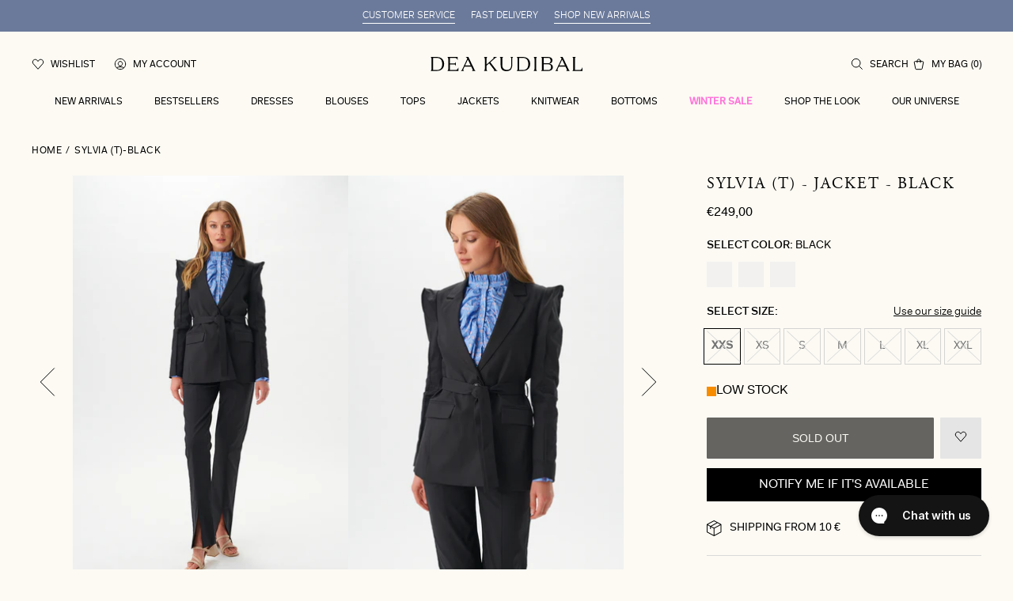

--- FILE ---
content_type: text/html; charset=utf-8
request_url: https://deakudibal.com/products/sylvia-t-black
body_size: 40075
content:
<!DOCTYPE html>
<html class="scrollbar-pos" lang='en' style="--viewport:100vh">
<head><meta charset="utf-8">
<meta http-equiv="X-UA-Compatible" content="IE=edge">
<meta name="viewport" content="width=device-width, initial-scale=1.0, height=device-height, minimum-scale=1.0, maximum-scale=1.0"><link rel="apple-touch-icon" sizes="180x180" href="//deakudibal.com/cdn/shop/files/fav_180x180_crop_center.jpg?v=1673861556">
  <link rel="icon" type="image/png" sizes="32x32" href="//deakudibal.com/cdn/shop/files/fav_32x32_crop_center.jpg?v=1673861556">
  <link rel="icon" type="image/png" sizes="16x16" href="//deakudibal.com/cdn/shop/files/fav_16x16_crop_center.jpg?v=1673861556"><link rel="alternate" hreflang="x-default" href="https://deakudibal.com/products/sylvia-t-black"><link rel="alternate" hreflang="da" href="https://deakudibal.dk/products/sylvia-t-black"><link rel="alternate" hreflang="de" href="https://deakudibal.de/products/sylvia-t-black"><link rel="alternate" hreflang="no" href="https://deakudibal.no/products/sylvia-t-black"><link rel="alternate" hreflang="en-gb" href="https://deakudibal.co.uk/products/sylvia-t-black"><meta property="og:type" content="product">
    <meta property="og:title" content="SYLVIA (T)-Black"><meta property="og:image" content="http://deakudibal.com/cdn/shop/files/91-0122T_1000_WOM_f96c7ad7-b0a0-4e49-9e2d-6a180946ecec.jpg?v=1724992539">
        <meta property="og:image:secure_url" content="https://deakudibal.com/cdn/shop/files/91-0122T_1000_WOM_f96c7ad7-b0a0-4e49-9e2d-6a180946ecec.jpg?v=1724992539">
        <meta property="og:image:width" content="1800">
        <meta property="og:image:height" content="2600"><meta property="product:price:amount" content="249,00">
    <meta property="product:price:currency" content="EUR"><meta property="og:description" content="Blazer with volume sleeves and belt in waist"><meta property="og:url" content="https://deakudibal.com/products/sylvia-t-black">
<meta property="og:site_name" content="Dea Kudibal International "><meta name="twitter:card" content="summary"><meta name="twitter:title" content="SYLVIA (T)-Black">
    <meta name="twitter:description" content="Blazer with volume sleeves and belt in waist">
    <meta name="twitter:image" content="https://deakudibal.com/cdn/shop/files/91-0122T_1000_WOM_f96c7ad7-b0a0-4e49-9e2d-6a180946ecec_600x600_crop_center.jpg?v=1724992539"><script type="application/ld+json">
  {
    "@context": "http://schema.org",
    "@type": "Product",
    "offers": [{
      "@type": "Offer",
      "name": "XXS",
      "availability":"https://schema.org/OutOfStock",
      "price": 249.0,
      "priceCurrency": "EUR",
      "priceValidUntil": "2026-01-31","sku": "91-0122T_1000","url": "\/products\/sylvia-t-black?variant=47998716019011"
      },
{
      "@type": "Offer",
      "name": "XS",
      "availability":"https://schema.org/OutOfStock",
      "price": 249.0,
      "priceCurrency": "EUR",
      "priceValidUntil": "2026-01-31","sku": "91-0122T_1000","url": "\/products\/sylvia-t-black?variant=47998716051779"
      },
{
      "@type": "Offer",
      "name": "S",
      "availability":"https://schema.org/OutOfStock",
      "price": 249.0,
      "priceCurrency": "EUR",
      "priceValidUntil": "2026-01-31","sku": "91-0122T_1000","url": "\/products\/sylvia-t-black?variant=47998716084547"
      },
{
      "@type": "Offer",
      "name": "M",
      "availability":"https://schema.org/OutOfStock",
      "price": 249.0,
      "priceCurrency": "EUR",
      "priceValidUntil": "2026-01-31","sku": "91-0122T_1000","url": "\/products\/sylvia-t-black?variant=47998716117315"
      },
{
      "@type": "Offer",
      "name": "L",
      "availability":"https://schema.org/OutOfStock",
      "price": 249.0,
      "priceCurrency": "EUR",
      "priceValidUntil": "2026-01-31","sku": "91-0122T_1000","url": "\/products\/sylvia-t-black?variant=47998716150083"
      },
{
      "@type": "Offer",
      "name": "XL",
      "availability":"https://schema.org/OutOfStock",
      "price": 249.0,
      "priceCurrency": "EUR",
      "priceValidUntil": "2026-01-31","sku": "91-0122T_1000","url": "\/products\/sylvia-t-black?variant=47998716182851"
      },
{
      "@type": "Offer",
      "name": "XXL",
      "availability":"https://schema.org/OutOfStock",
      "price": 249.0,
      "priceCurrency": "EUR",
      "priceValidUntil": "2026-01-31","sku": "91-0122T_1000","url": "\/products\/sylvia-t-black?variant=47998716215619"
      }
],
      "gtin13": "5710166365442",
      "productId": "5710166365442",
    "brand": {
    "name": "Dea Kudibal"
    },
    "name": "SYLVIA (T)-Black",
    "description": "Blazer with volume sleeves and belt in waist",
    "category": "JACKET",
    "url": "/products/sylvia-t-black",
    "sku": "91-0122T_1000",
    "image": {
    "@type": "ImageObject",
    "url": "https:files/91-0122T_1000_WOM_f96c7ad7-b0a0-4e49-9e2d-6a180946ecec.jpg",
    "image": "https:files/91-0122T_1000_WOM_f96c7ad7-b0a0-4e49-9e2d-6a180946ecec.jpg",
    "name": "91-0122T_1000_WOM",
    "width": 1800,
    "height": 2600
    }
  }
  </script><script type="application/ld+json">
{
  "@context": "http://schema.org",
  "@type": "BreadcrumbList",
  "itemListElement": [{
  "@type": "ListItem",
  "position": 1,
  "name": "Home",
  "item": "https:\/\/deakudibal.com"
  },{
      "@type": "ListItem",
      "position": 2,
      "name": "SYLVIA (T)-Black",
      "item": "https:\/\/deakudibal.com\/products\/sylvia-t-black"
      }]
}
</script><title>SYLVIA (T)-Black</title><meta name="description" content="Blazer with volume sleeves and belt in waist"><link rel="canonical" href="https://deakudibal.com/products/sylvia-t-black"><script>
    let initialLoad = true
    function setTrackingConsent() {
      var canTrackNecessary = false,
        canTrackMarketing = false,
        canTrackStatistics = false,
        canTrackFunctional = false 

      window.Shopify.loadFeatures([{ name: 'consent-tracking-api', version: '0.1' }], function (error) {
        if (error) {
          throw error
        }

        if (window.CookieInformation) {
          canTrackNecessary = window.CookieInformation.getConsentGivenFor('cookie_cat_neccessary') ?? false
          canTrackMarketing = window.CookieInformation.getConsentGivenFor('cookie_cat_marketing') ?? false
          canTrackStatistics = window.CookieInformation.getConsentGivenFor('cookie_cat_statistic') ?? false
          canTrackFunctional = window.CookieInformation.getConsentGivenFor('cookie_cat_functional') ?? false
        }

        window.Shopify.customerPrivacy.setTrackingConsent(
          {
            analytics: canTrackStatistics,
            marketing: canTrackMarketing,
            preferences: canTrackFunctional,
          },
          function () {}
        )
        window.uetq = window.uetq || [];
        window.uetq.push('consent', 'update', {
        'ad_storage': canTrackMarketing
        })
      })
    }

    window.addEventListener(
      'CookieInformationConsentGiven',
      () => {
        if (initialLoad) {
          setTrackingConsent()
          initialLoad = false
        } else {
          setTrackingConsent()
        }
      },
      false
    )

  </script>
  <script id="CookieConsent" src="https://policy.app.cookieinformation.com/uc.js" data-culture="EN" data-gcm-version="2.0" type="text/javascript"></script>
<script>
    window.theme = {
      cart: {"note":null,"attributes":{},"original_total_price":0,"total_price":0,"total_discount":0,"total_weight":0.0,"item_count":0,"items":[],"requires_shipping":false,"currency":"EUR","items_subtotal_price":0,"cart_level_discount_applications":[],"checkout_charge_amount":0},
        strings: {
            addToCart: "Add to basket",
            soldOut: "Sold out",
            unavailable: "Unavailable",
            addingToCart: "Adding...",
            cartAddSuccess: "has successfully been added to the cart",
            cartEmpty: "Your cart is currently empty",
            shippingAtCheckout: "",
            cartRemove: "Remove",
            productOnesize: "One Size",
            singleItem: "item",
            multipleItems: "items",
            from: "From",
            onSale: "Sale",
            search: {
              products: "Products",
              categories: "Categories",
              noProductMatches: "No products matched <strong>%query%</strong>"
            },
            countryInternational: "Other countries"
        },
        moneyFormat: "€{{amount_with_comma_separator}}",
        thousandsSeperator: ".",
        shippingPrice: 0,
        freeShippingLimit: 0,
        giftWrappingId: null,
        placeholderImage: "\u003csvg xmlns=\"http:\/\/www.w3.org\/2000\/svg\" viewBox=\"0 0 525.5 525.5\"\u003e\u003cpath d=\"M324.5 212.7H203c-1.6 0-2.8 1.3-2.8 2.8V308c0 1.6 1.3 2.8 2.8 2.8h121.6c1.6 0 2.8-1.3 2.8-2.8v-92.5c0-1.6-1.3-2.8-2.9-2.8zm1.1 95.3c0 .6-.5 1.1-1.1 1.1H203c-.6 0-1.1-.5-1.1-1.1v-92.5c0-.6.5-1.1 1.1-1.1h121.6c.6 0 1.1.5 1.1 1.1V308z\"\/\u003e\u003cpath d=\"M210.4 299.5H240v.1s.1 0 .2-.1h75.2v-76.2h-105v76.2zm1.8-7.2l20-20c1.6-1.6 3.8-2.5 6.1-2.5s4.5.9 6.1 2.5l1.5 1.5 16.8 16.8c-12.9 3.3-20.7 6.3-22.8 7.2h-27.7v-5.5zm101.5-10.1c-20.1 1.7-36.7 4.8-49.1 7.9l-16.9-16.9 26.3-26.3c1.6-1.6 3.8-2.5 6.1-2.5s4.5.9 6.1 2.5l27.5 27.5v7.8zm-68.9 15.5c9.7-3.5 33.9-10.9 68.9-13.8v13.8h-68.9zm68.9-72.7v46.8l-26.2-26.2c-1.9-1.9-4.5-3-7.3-3s-5.4 1.1-7.3 3l-26.3 26.3-.9-.9c-1.9-1.9-4.5-3-7.3-3s-5.4 1.1-7.3 3l-18.8 18.8V225h101.4z\"\/\u003e\u003cpath d=\"M232.8 254c4.6 0 8.3-3.7 8.3-8.3s-3.7-8.3-8.3-8.3-8.3 3.7-8.3 8.3 3.7 8.3 8.3 8.3zm0-14.9c3.6 0 6.6 2.9 6.6 6.6s-2.9 6.6-6.6 6.6-6.6-2.9-6.6-6.6 3-6.6 6.6-6.6z\"\/\u003e\u003c\/svg\u003e",
        productCount: 1929,
        shopName: "dea-kudibal-international",
        permanentDomain: "dea-kudibal-international.myshopify.com",
        clerkApi: "muAn1rF23p1UYq16eTJb3f7Wfp1sIctr",
        shopUrl: "deakudibal.com",
        file_url: "\/\/deakudibal.com\/cdn\/shop\/files\/XXX.jpg?v=10574",
        assetUrl: "\/\/deakudibal.com\/cdn\/shop\/t\/26\/assets\/XXX.svg?v=10574",
        toggleWishlist: null,
        allProductsPageCount: 8,
        allProductsCount: 1929,
        wishlist: {
          handle: "wishlist",
          sharedHandle: "shared-wishlist",
        },
        gwp_eligible_products: []
    }

    window.Shopify = {
        formatMoney: function (a,e=theme.moneyFormat){"string"==typeof a&&(a=a.replace(".",""));let t="";const o=/\{\{\s*(\w+)\s*\}\}/;function r(a,e,t,o){if(void 0===e&&(e=2),o=","==(t=theme.thousandsSeperator)?".":",",isNaN(a)||null==a)return 0;const r=(a=(a/100).toFixed(e)).split(".");return r[0].replace(/(\d)(?=(\d\d\d)+(?!\d))/g,"$1"+t)+(r[1]?o+r[1]:"")}switch(e.match(o)[1]){case"amount":case"amount_with_comma_separator":t=r(a,2);break;case"amount_no_decimals":t=r(a,0);break;case"amount_with_space_separator":t=r(a,2);break;case"amount_no_decimals_with_comma_separator":case"amount_no_decimals_with_space_separator":t=r(a,0)}return e.replace(o,t)}
    }

    window.dataLayer = window.dataLayer || [];
</script>

<style>
  @font-face {
    font-family: "Adobe Garamond Pro";
    src: local("Adobe Garamond Pro"),
    url("//deakudibal.com/cdn/shop/t/26/assets/agaramondpro-regular.woff2?v=1321943029181755721768479811") format("woff2");
    font-weight: 400;
    font-display: swap;
  }

  @font-face {
    font-family: "Fakt Pro";
    src: local("Fakt Pro"),
    url("//deakudibal.com/cdn/shop/t/26/assets/faktpro-blond.woff2?v=84625920781619734591768479811") format("woff2");
    font-weight: 300;
    font-display: swap;
  }

  @font-face {
    font-family: "Fakt Pro";
    src: local("Fakt Pro"),
    url("//deakudibal.com/cdn/shop/t/26/assets/faktpro-normal.woff2?v=136403832767290036471768479811") format("woff2");
    font-weight: 400;
    font-display: swap;
  }

  @font-face {
    font-family: "Fakt Pro";
    src: local("Fakt Pro"),
    url("//deakudibal.com/cdn/shop/t/26/assets/faktpro-medium.woff2?v=4273300830515614291768479811") format("woff2");
    font-weight: 500;
    font-display: swap;
  }

  :root {
    --discount-standard: #ff75d9;
    --scrollbar-width: 0;

    --font-family-heading: "Adobe Garamond Pro", -apple-system, BlinkMacSystemFont, "Segoe UI", "Noto Sans", Helvetica, Arial, sans-serif, "Apple Color Emoji", "Segoe UI Emoji";
    --font-family: "Fakt Pro", -apple-system, BlinkMacSystemFont, "Segoe UI", "Noto Sans", Helvetica, Arial, sans-serif, "Apple Color Emoji", "Segoe UI Emoji";

  --color-body-text: hsl(0, 0%, 0%);
--color-body-text-h: 0;
--color-body-text-s: 0%;
--color-body-text-l: 0%;--color-accent: hsl(37, 57%, 93%);
--color-accent-h: 37;
--color-accent-s: 57%;
--color-accent-l: 93%;--color-secondary: hsl(37, 18%, 48%);
--color-secondary-h: 37;
--color-secondary-s: 18%;
--color-secondary-l: 48%;
  }
</style>


<link href="//deakudibal.com/cdn/shop/t/26/assets/index.css?v=110655554552484426521768479811" rel="stylesheet" type="text/css" media="all" />

<style>
  [id*='trustbadge-container-'],
  #dixa-iframe-wrapper {
    z-index: 49 !important;
  }
</style><!-- Start of Clerk.io E-commerce Personalisation tool - www.clerk.io -->
<script type="text/javascript">
(function (w, d) {
    var e = d.createElement('script'); e.type = 'text/javascript'; e.async = true;
    e.src = (d.location.protocol == 'https:' ? 'https' : 'http') + '://cdn.clerk.io/clerk.js';
    var s = d.getElementsByTagName('script')[0]; s.parentNode.insertBefore(e, s);
    w.__clerk_q = w.__clerk_q || []; w.Clerk = w.Clerk || function () { w.__clerk_q.push(arguments) };
})(window, document);
let publicKey = 'muAn1rF23p1UYq16eTJb3f7Wfp1sIctr';
Clerk('config', {
    key: publicKey,
    formatters: {
        currency_converter: function (price) {
            var converted_price = (price * Shopify.currency.rate); 
            return (converted_price).toString();
        }
    },
    globals: {
        currency_iso: 'EUR',
        currency_symbol: '€'
    }
});



document.addEventListener('DOMContentLoaded', (e) => {
    (async function fetchVisitorId() {
      let visitorId = window.sessionStorage.getItem('visitor_id');
      try {
        if (!visitorId) {
          const response = await fetch(`https://api.clerk.io/v2/misc/visitor_id?key=${publicKey}&visitor=auto`);
          const data = await response.json();
          visitorId = data.visitor;
          window.sessionStorage.setItem('visitor_id', data.visitor);
        }
        Clerk('config', {
          visitor: visitorId,
        });
      } catch (error) {
        console.error('Error:', error);
      } finally {
        window.Shopify.analytics.publish('clerk_pixel_context', {
          localeApiKey: publicKey,
          visitor: visitorId,
        });
      }
    })();
  });
</script>
  <!-- End of Clerk.io E-commerce Personalisation tool - www.clerk.io --><script>
    // Define dataLayer and the gtag function.
    window.dataLayer = window.dataLayer || []
    function gtag() {
      dataLayer.push(arguments) 
    }

    // Default set all categories, except necessary(security) to 'denied'.
    window.gtag('consent', 'default', {
      ad_storage: 'denied',
      analytics_storage: 'denied',
      functionality_storage: 'denied',
      personalization_storage: 'denied',
      ad_personalization: 'denied',
      ad_user_data: 'denied',
      security_storage: 'granted',
      
      wait_for_update: 500,
    })
  </script><!-- Google Tag Manager -->
  <script>
    ;(function (w, d, s, l, i) {
      w[l] = w[l] || []
      w[l].push({ 'gtm.start': new Date().getTime(), event: 'gtm.js' })
      var f = d.getElementsByTagName(s)[0],
        j = d.createElement(s),
        dl = l != 'dataLayer' ? '&l=' + l : ''
      j.async = true
      j.src = 'https://www.googletagmanager.com/gtm.js?id=' + i + dl
      f.parentNode.insertBefore(j, f)
    })(window, document, 'script', 'dataLayer', 'GTM-TWJM6NQ')
  </script>
  <!-- End Google Tag Manager --><script src='//deakudibal.com/cdn/shop/t/26/assets/index.js?v=153539795183546172641768479811' defer></script>
<script src='//deakudibal.com/cdn/shop/t/26/assets/global.js?v=28968252239175773861768479811' defer></script>

<script>
    window.addEventListener("pageshow", function (evt) {
        if (evt.persisted) {
            setTimeout(function () {
                window.location.reload();
            }, 10);
        }
    }, false);
</script><link href="//deakudibal.com/cdn/shop/t/26/assets/product.css?v=141173198180850250591768479811" rel="stylesheet" type="text/css" media="all" />
  <script src='//deakudibal.com/cdn/shop/t/26/assets/product.js?v=28356051169260435231768479811' defer></script><!--Google Tag Manager --> 
<script>(function(w,d,s,l,i){w[l]=w[l]||[];w[l].push({'gtm.start':new Date().getTime(),event:'gtm.js'});var f=d.getElementsByTagName(s)[0],j=d.createElement(s),dl=l!='dataLayer'?'&l='+l:'';j.async=true;j.src='https://ss.deakudibal.com/jmwfjsli.js?id='+i+dl;f.parentNode.insertBefore(j,f);})(window,document,'script','dataLayer','GTM-M4W4KGKK');</script>
<!-- End Google Tag Manager -->

<script async="" type="text/javascript" src="https://static.klaviyo.com/onsite/js/klaviyo.js?company_id=QV5APW"></script><script type="text/javascript">
  window.dataLayer = window.dataLayer || [];
  window.analyzify = {
    "multi_currency" : false, //Set this true if you're using Shopify's multi-currency solution. It must contain the "shopify-currency-form" class.
    "pageFly" : false, //Set this true if you are using PageFly in your website
    "send_unhashed_email": false, //Set this true if you would like to collect unhashed email address of logged in users.
    "g_feed_region": "DK", //Change this if your Google Ads feed is in another region
    //Modify the following button attributes if you do not see any ee_addToCart datalayer event when you click add to cart button in any product detail page.
    "addtocart_btn_attributes": {
      "name": ["add-to-cart", "add"],
      "data-add-to-cart-text": ["Add to Cart"],
      "class": ["product__submit", "add-to-cart", "add_to_cart", "buttonAddtoCart", "product-form__add-to-cart", "gtmatc", "product-form__cart-submit", "AddToCartText", "AddToCart", "AddToCart-product-template"],
      "id": []
    },
    //Modify the following element attribute if you see that quantity being pushed to datalayer is wrong when you try to add the a product to the cart with more than 1 as quantity.
    "product_quantity":{
      "name": ["quantity"]
    },
    //Modify the following button attributes if you do not see any ee_removeFromCart datalayer event when you remove any item from the cart in the cart page.
    "removefromcart_btn_attributes": {
      "data-remove-item": ["cart-template"],
      "data-cart-remove": ["Remove"],
      "aria-label": ["Remove"],
      "class": ["cart__remove-btn", "cart__remove", "cart__removee", "cart-item__remove", "item-remove"],
      "id": [],
      "href": ["/cart/change?id=", "/cart/change?line="]
    },
    //Modify the following button attributes if you do not see ee_checkout datalayer event when you click "checkout" button in the cart page or cart drawer.
    "checkout_btn_attributes": {
      "name": ["checkout"],
      "class": ["checkout-btn", "upcart-checkout-button", "cart__submit"],
      "href": ["/checkout"]
    },
    //Modify the following button attributes if you do not see any ee_productClick datalayer event when you click to a product in collection pages.
    "collection_prod_click_attributes":{
      "href": ["/products/"]
    },
    //Modify the following button attributes if you do not see any ee_addToCart datalayer event when you click add to cart button in any collection pages.
    "collection_atc_attributes":{
      "class": ["hit-buy-button", "product-form__cart-submit", "spf-product__form-btn-addtocart"],
      "type": ["submit"],
      "aria-label": ["Add to cart"]
    },
    //Modify the following button attributes if you do not see any ee_productClick datalayer event when you click to a product in search result pages.
    "search_prod_click_attributes":{
      "href": ["/products/"]
    },
    "version": "2.3", //Analyzify version installed to this store
    "logging": false, //Enable this to see Analyzify logs in console
    "logs": [],
    "stopAtLog": false //To use a debugger while logging
  };

  analyzify.log = function(t) {
    if (window.analyzify.logging == true && t !== null) {
      if (typeof(t) == "object") {
        window.console.log("** Analyzify Logger:");
        window.console.log(t);
      } else {
        window.console.log("** Analyzify Logger: " + t);
      }

      analyzify.logs.push(t);
      if (analyzify.stopAtLog == true) {
        debugger;
      }
    }
  };
  window.analyzify.Initialize = function() {
    window.analyzify.loadScript = function(callback) {
      callback();
    }

    window.analyzify.AppStart = function(){

      var shop_currency = 'EUR';
      var shop_moneyformat = '€{{amount_with_comma_separator}}';
      var shop_money_with_currency_format = '€{{amount_with_comma_separator}} EUR';

      if(analyzify.multi_currency == true){
        var detected_currency = shop_money_with_currency_format.replace(shop_moneyformat,"").trim();
      }else{
        var detected_currency = shop_currency;
      }

      

      var sh_info_obj = {
        event: "sh_info",
        page_type: "Product",
        page_currency: detected_currency,
        user: {
          
          type: "visitor"
          
        }
      }
      

      window.dataLayer.push(sh_info_obj);

      window.analyzify.GetClickedProductPosition = function(elementHref, sku){
        if(sku != ''){
          var collection = null;
          
          return 0;
        }else{
          var elementIndex = -1
          collectionProductsElements = document.querySelectorAll('a[href*="/products/"]');
          collectionProductsElements.forEach(function(element,index){
            if (element.href.includes(elementHref)) {elementIndex = index + 1};
          });
          return elementIndex
        }
      }

      

      window.analyzify.CollectionPageHandle = function(){
        
      var collectionAllProducts = null;
      var collectionTitle = ``;
      var collectionId = ``;
      var collectionProductsBrand = [];
      var collectionProductsType = [];
      var collectionProductsSku = [];
      var collectionProductsName = [];
      var collectionProductsId = [];
      var collectionProductsPrice = [];
      var collectionProductsPosition = []; // we need to talk about, this data can be taken from DOM only (filter ON/OFF)
      var collectionGproductId = [];
      var collectionVariantId = [];
      var collectionVariantTitle = [];
      
        

        window.dataLayer.push({
          event: 'ee_productImpression',
          category_name: collectionTitle,
          category_id: collectionId,
          product_brand: collectionProductsBrand,
          product_type: collectionProductsType,
          product_sku: collectionProductsSku,
          product_name: collectionProductsName,
          product_id: collectionProductsId,
          product_price: collectionProductsPrice,
          currency: detected_currency,
          product_position: collectionProductsPosition,
          g_product_id: collectionGproductId,
          variant_id: collectionVariantId,
          variant_title: collectionVariantTitle
        });
      }

      

      window.analyzify.SearchPageHandle = function(){
        
      var searchTerm = ``;
      var searchResults = parseInt(``);
      var searchResultsJson = null;
      var searchProductsBrand = [];
      var searchProductsType = [];
      var searchProductsSku = [];
      var searchProductsNames = [];
      var searchProductsIds = [];
      var searchProductsPrices = [];
      var searchProductsPosition = [];
      var searchGproductId = [];
      var searchVariantId = [];
      var searchVariantTitle = [];
      

        

        window.dataLayer.push({
          event: 'searchListInfo',
          page_type: 'search',
          search_term: searchTerm,
          search_results: searchResults,
          product_brand: searchProductsBrand,
          product_type: searchProductsType,
          product_sku: searchProductsSku,
          product_name: searchProductsNames,
          product_id: searchProductsIds,
          product_price: searchProductsPrices,
          currency: detected_currency,
          product_position: searchProductsPosition,
          product_list_id: 'search',
          product_list_name: 'Search',
          g_product_id: searchGproductId,
          variant_id: searchVariantId,
          variant_title: searchVariantTitle
        });
      }

      var productJson = {"id":7411576766614,"title":"SYLVIA (T)-Black","handle":"sylvia-t-black","description":"Blazer with volume sleeves and belt in waist","published_at":"2024-09-17T06:42:12+02:00","created_at":"2022-03-24T10:39:12+01:00","vendor":"Dea Kudibal","type":"JACKET","tags":["Color_1000","Fit_Regular Fit","Jackets Sale","Not On Sale","Sale","SS22","Style_SYLVIA (T)","Video","Wom"],"price":24900,"price_min":24900,"price_max":24900,"available":false,"price_varies":false,"compare_at_price":0,"compare_at_price_min":0,"compare_at_price_max":0,"compare_at_price_varies":false,"variants":[{"id":47998716019011,"title":"XXS","option1":"XXS","option2":null,"option3":null,"sku":"91-0122T_1000","requires_shipping":true,"taxable":true,"featured_image":null,"available":false,"name":"SYLVIA (T)-Black - XXS","public_title":"XXS","options":["XXS"],"price":24900,"weight":460,"compare_at_price":0,"inventory_management":"shopify","barcode":"5710166365442","requires_selling_plan":false,"selling_plan_allocations":[],"quantity_rule":{"min":1,"max":null,"increment":1}},{"id":47998716051779,"title":"XS","option1":"XS","option2":null,"option3":null,"sku":"91-0122T_1000","requires_shipping":true,"taxable":true,"featured_image":null,"available":false,"name":"SYLVIA (T)-Black - XS","public_title":"XS","options":["XS"],"price":24900,"weight":460,"compare_at_price":0,"inventory_management":"shopify","barcode":"5710166365459","requires_selling_plan":false,"selling_plan_allocations":[],"quantity_rule":{"min":1,"max":null,"increment":1}},{"id":47998716084547,"title":"S","option1":"S","option2":null,"option3":null,"sku":"91-0122T_1000","requires_shipping":true,"taxable":true,"featured_image":null,"available":false,"name":"SYLVIA (T)-Black - S","public_title":"S","options":["S"],"price":24900,"weight":460,"compare_at_price":0,"inventory_management":"shopify","barcode":"5710166365466","requires_selling_plan":false,"selling_plan_allocations":[],"quantity_rule":{"min":1,"max":null,"increment":1}},{"id":47998716117315,"title":"M","option1":"M","option2":null,"option3":null,"sku":"91-0122T_1000","requires_shipping":true,"taxable":true,"featured_image":null,"available":false,"name":"SYLVIA (T)-Black - M","public_title":"M","options":["M"],"price":24900,"weight":460,"compare_at_price":0,"inventory_management":"shopify","barcode":"5710166365473","requires_selling_plan":false,"selling_plan_allocations":[],"quantity_rule":{"min":1,"max":null,"increment":1}},{"id":47998716150083,"title":"L","option1":"L","option2":null,"option3":null,"sku":"91-0122T_1000","requires_shipping":true,"taxable":true,"featured_image":null,"available":false,"name":"SYLVIA (T)-Black - L","public_title":"L","options":["L"],"price":24900,"weight":460,"compare_at_price":0,"inventory_management":"shopify","barcode":"5710166365480","requires_selling_plan":false,"selling_plan_allocations":[],"quantity_rule":{"min":1,"max":null,"increment":1}},{"id":47998716182851,"title":"XL","option1":"XL","option2":null,"option3":null,"sku":"91-0122T_1000","requires_shipping":true,"taxable":true,"featured_image":null,"available":false,"name":"SYLVIA (T)-Black - XL","public_title":"XL","options":["XL"],"price":24900,"weight":460,"compare_at_price":0,"inventory_management":"shopify","barcode":"5710166365497","requires_selling_plan":false,"selling_plan_allocations":[],"quantity_rule":{"min":1,"max":null,"increment":1}},{"id":47998716215619,"title":"XXL","option1":"XXL","option2":null,"option3":null,"sku":"91-0122T_1000","requires_shipping":true,"taxable":true,"featured_image":null,"available":false,"name":"SYLVIA (T)-Black - XXL","public_title":"XXL","options":["XXL"],"price":24900,"weight":460,"compare_at_price":0,"inventory_management":"shopify","barcode":"5710166365503","requires_selling_plan":false,"selling_plan_allocations":[],"quantity_rule":{"min":1,"max":null,"increment":1}}],"images":["\/\/deakudibal.com\/cdn\/shop\/files\/91-0122T_1000_WOM_f96c7ad7-b0a0-4e49-9e2d-6a180946ecec.jpg?v=1724992539","\/\/deakudibal.com\/cdn\/shop\/files\/91-0122T_1000_WOM_A.jpg?v=1724992539","\/\/deakudibal.com\/cdn\/shop\/files\/91-0122T_1000_WOM_B.jpg?v=1724992539","\/\/deakudibal.com\/cdn\/shop\/files\/91-0122T_1000_WOM_C.jpg?v=1724992539","\/\/deakudibal.com\/cdn\/shop\/files\/91-0122T_1000_Highres.jpg?v=1724992539","\/\/deakudibal.com\/cdn\/shop\/files\/91-0122T_1000_Highres_A.jpg?v=1724992539","\/\/deakudibal.com\/cdn\/shop\/files\/91-0122T_1000_IG.jpg?v=1724992539"],"featured_image":"\/\/deakudibal.com\/cdn\/shop\/files\/91-0122T_1000_WOM_f96c7ad7-b0a0-4e49-9e2d-6a180946ecec.jpg?v=1724992539","options":["Size"],"media":[{"alt":"91-0122T_1000_WOM","id":48216992743747,"position":1,"preview_image":{"aspect_ratio":0.692,"height":2600,"width":1800,"src":"\/\/deakudibal.com\/cdn\/shop\/files\/91-0122T_1000_WOM_f96c7ad7-b0a0-4e49-9e2d-6a180946ecec.jpg?v=1724992539"},"aspect_ratio":0.692,"height":2600,"media_type":"image","src":"\/\/deakudibal.com\/cdn\/shop\/files\/91-0122T_1000_WOM_f96c7ad7-b0a0-4e49-9e2d-6a180946ecec.jpg?v=1724992539","width":1800},{"alt":"91-0122T_1000_WOM_A","id":48216992776515,"position":2,"preview_image":{"aspect_ratio":0.692,"height":2600,"width":1800,"src":"\/\/deakudibal.com\/cdn\/shop\/files\/91-0122T_1000_WOM_A.jpg?v=1724992539"},"aspect_ratio":0.692,"height":2600,"media_type":"image","src":"\/\/deakudibal.com\/cdn\/shop\/files\/91-0122T_1000_WOM_A.jpg?v=1724992539","width":1800},{"alt":"91-0122T_1000_WOM_B","id":48216992842051,"position":3,"preview_image":{"aspect_ratio":0.692,"height":2600,"width":1800,"src":"\/\/deakudibal.com\/cdn\/shop\/files\/91-0122T_1000_WOM_B.jpg?v=1724992539"},"aspect_ratio":0.692,"height":2600,"media_type":"image","src":"\/\/deakudibal.com\/cdn\/shop\/files\/91-0122T_1000_WOM_B.jpg?v=1724992539","width":1800},{"alt":"91-0122T_1000_WOM_C","id":48216992874819,"position":4,"preview_image":{"aspect_ratio":0.692,"height":2600,"width":1800,"src":"\/\/deakudibal.com\/cdn\/shop\/files\/91-0122T_1000_WOM_C.jpg?v=1724992539"},"aspect_ratio":0.692,"height":2600,"media_type":"image","src":"\/\/deakudibal.com\/cdn\/shop\/files\/91-0122T_1000_WOM_C.jpg?v=1724992539","width":1800},{"alt":"91-0122T_1000_Highres","id":48216992940355,"position":5,"preview_image":{"aspect_ratio":0.692,"height":2600,"width":1800,"src":"\/\/deakudibal.com\/cdn\/shop\/files\/91-0122T_1000_Highres.jpg?v=1724992539"},"aspect_ratio":0.692,"height":2600,"media_type":"image","src":"\/\/deakudibal.com\/cdn\/shop\/files\/91-0122T_1000_Highres.jpg?v=1724992539","width":1800},{"alt":"91-0122T_1000_Highres_A","id":48216992973123,"position":6,"preview_image":{"aspect_ratio":0.692,"height":2600,"width":1800,"src":"\/\/deakudibal.com\/cdn\/shop\/files\/91-0122T_1000_Highres_A.jpg?v=1724992539"},"aspect_ratio":0.692,"height":2600,"media_type":"image","src":"\/\/deakudibal.com\/cdn\/shop\/files\/91-0122T_1000_Highres_A.jpg?v=1724992539","width":1800},{"alt":"91-0122T_1000_IG","id":48216993005891,"position":7,"preview_image":{"aspect_ratio":0.692,"height":2600,"width":1800,"src":"\/\/deakudibal.com\/cdn\/shop\/files\/91-0122T_1000_IG.jpg?v=1724992539"},"aspect_ratio":0.692,"height":2600,"media_type":"image","src":"\/\/deakudibal.com\/cdn\/shop\/files\/91-0122T_1000_IG.jpg?v=1724992539","width":1800}],"requires_selling_plan":false,"selling_plan_groups":[],"content":"Blazer with volume sleeves and belt in waist"};

      

      window.analyzify.ProductPageHandle = function(){
        
      var productName = `SYLVIA (T)-Black`;
      var productId = `7411576766614`;
      var productPrice = `249.0`;
      var productBrand = `Dea Kudibal`;
      var productType = `JACKET`;
      var productSku = `91-0122T_1000`;
      var collectionTitle = ``;
      var collectionId = ``;
      

        window.dataLayer.push({
          event: 'ee_productDetail',
          product_id: productId,
          product_name: productName,
          product_type: productType,
          product_brand: productBrand,
          product_sku: productSku,
          product_price: productPrice,
          currency: detected_currency,
          category_id: collectionId,
          category_name: collectionTitle,
          g_product_id: `shopify_`+ analyzify.g_feed_region +`_`+productId+`_`+`47998716019011`,
          variant_id: `47998716019011`,
          variant_title: `XXS`
        });
      };

      var cartItemsJson = {"note":null,"attributes":{},"original_total_price":0,"total_price":0,"total_discount":0,"total_weight":0.0,"item_count":0,"items":[],"requires_shipping":false,"currency":"EUR","items_subtotal_price":0,"cart_level_discount_applications":[],"checkout_charge_amount":0};

      window.analyzify.cartPageHandle = function(){
        var cartTotalValue = `0.0`;
        var cartTotalQuantity = 0;
        var cartItemsName = [];
        var cartItemsBrand = [];
        var cartItemsType = [];
        var cartItemsSku = [];
        var cartItemsId = [];
        var cartItemsVariantId = [];
        var cartItemsVariantTitle = [];
        var cartItemsPrice = [];
        var cartItemsQuantity = [];

        fetch('/cart.js')
          .then(response => response.json())
          .then(cartItemsJson => {
            for (var i = 0; i < cartItemsJson.items.length; i++) {
              cartItemsName.push(cartItemsJson.items[i].product_title);
              cartItemsBrand.push(cartItemsJson.items[i].vendor);
              cartItemsType.push(cartItemsJson.items[i].product_type);
              cartItemsSku.push(cartItemsJson.items[i].sku);
              cartItemsId.push(cartItemsJson.items[i].id);
              cartItemsVariantId.push(cartItemsJson.items[i].variant_id);
              cartItemsVariantTitle.push(cartItemsJson.items[i].variant_title);
              cartItemsPrice.push((cartItemsJson.items[i].price / 100).toFixed(2).toString());
              cartItemsQuantity.push(cartItemsJson.items[i].quantity);
              cartTotalQuantity += cartItemsJson.items[i].quantity;
            }
            window.dataLayer.push({
              event: 'ee_cartView',
              page_type: 'cart',
              product_id: cartItemsId,
              product_name: cartItemsName,
              product_type: cartItemsType,
              product_brand: cartItemsBrand,
              product_sku: cartItemsSku,
              product_list_id: 'cart',
              product_list_name: 'Cart',
              variant_id: cartItemsVariantId,
              variant_title: cartItemsVariantTitle,
              product_price: cartItemsPrice,
              currency: detected_currency,
              quantity: cartItemsQuantity,
              totalValue: cartTotalValue,
              totalQuantity: cartTotalQuantity
            });
          });
      }

      var found_element = [];
      var found_atc_element_form = [];

      window.findElemInPath = function(pth_arr, attr_obj) {
        if (!pth_arr) return

        var i;
        var btn_found = null;

        for (i = 0; i < pth_arr.length; i++) {
          for (var k in attr_obj) {
            if (attr_obj.hasOwnProperty(k)) {
              var attribute_name = k;
              var attribute_values = attr_obj[k];

              if (pth_arr[i].hasAttribute !== undefined) {
                if (pth_arr[i].hasAttribute(attribute_name) == true) {
                  attribute_values.forEach(function(selected_value) {
                    if (pth_arr[i].getAttribute(attribute_name).indexOf(selected_value) > -1) {
                      analyzify.log(selected_value + " found in " + attribute_name + " attribute list.");
                      btn_found = pth_arr[i];
                      found_element.push(pth_arr[i]);
                      found_atc_element_form.push(pth_arr[i].closest("form[action='/cart/add']"));
                    }
                  });
                }
              }
            }
          }
        }
        return btn_found;
      }

      document.addEventListener("click", (event) => {
        found_element = [];
        found_atc_element_form = [];
        var checkout_elem = window.findElemInPath(event.path, analyzify.checkout_btn_attributes);
        var rfc_elem = window.findElemInPath(event.path, analyzify.removefromcart_btn_attributes);
        var atc_elem = window.findElemInPath(event.path, analyzify.addtocart_btn_attributes);
        

        if (checkout_elem !== null) {

        }else if(rfc_elem !== null) {
          analyzify.rfcEventFunc();
        }else if(atc_elem !== null) {
          analyzify.atcEventFunc();
        }
        else{
          analyzify.log("The clicked button/link was not a addtocart, removefromcart or checkout button.");
          analyzify.log(event);
        }
      });

      window.analyzify.checkoutEventFunc = function(callback = null){
        var cartTotalValue = `0.0`;
        var cartTotalQuantity = 0;
        var cartItemsName = [];
        var cartItemsBrand = [];
        var cartItemsType = [];
        var cartItemsSku = [];
        var cartItemsId = [];
        var cartItemsVariantId = [];
        var cartItemsVariantTitle = [];
        var cartItemsPrice = [];
        var cartItemsQuantity = [];
        var cartItemsJson = window.theme.cart;

        if (window.theme.cart) {
          for (var i = 0; i < cartItemsJson.items.length; i++) {
            cartItemsName.push(cartItemsJson.items[i].product_title);
            cartItemsBrand.push(cartItemsJson.items[i].vendor);
            cartItemsType.push(cartItemsJson.items[i].product_type);
            cartItemsSku.push(cartItemsJson.items[i].sku);
            cartItemsId.push(cartItemsJson.items[i].id);
            cartItemsVariantId.push(cartItemsJson.items[i].variant_id);
            cartItemsVariantTitle.push(cartItemsJson.items[i].variant_title);
            cartItemsPrice.push((cartItemsJson.items[i].price / 100).toFixed(2).toString());
            cartItemsQuantity.push(cartItemsJson.items[i].quantity);
            cartTotalQuantity += cartItemsJson.items[i].quantity;
          }
          window.dataLayer.push({
            event: 'ee_checkout',
            page_type: 'cart',
            product_id: cartItemsId,
            product_name: cartItemsName,
            product_brand: cartItemsBrand,
            product_type: cartItemsType,
            product_sku: cartItemsSku,
            variant_id: cartItemsVariantId,
            variant_title: cartItemsVariantTitle,
            product_price: cartItemsPrice,
            currency: detected_currency,
            quantity: cartItemsQuantity,
            totalValue: cartTotalValue,
            totalQuantity: cartTotalQuantity
          });

          if (callback) callback()
        } else {
          fetch('/cart.js')
            .then(response => response.json())
            .then(cartItemsJson => {
              for (var i = 0; i < cartItemsJson.items.length; i++) {
                cartItemsName.push(cartItemsJson.items[i].product_title);
                cartItemsBrand.push(cartItemsJson.items[i].vendor);
                cartItemsType.push(cartItemsJson.items[i].product_type);
                cartItemsSku.push(cartItemsJson.items[i].sku);
                cartItemsId.push(cartItemsJson.items[i].id);
                cartItemsVariantId.push(cartItemsJson.items[i].variant_id);
                cartItemsVariantTitle.push(cartItemsJson.items[i].variant_title);
                cartItemsPrice.push((cartItemsJson.items[i].price / 100).toFixed(2).toString());
                cartItemsQuantity.push(cartItemsJson.items[i].quantity);
                cartTotalQuantity += cartItemsJson.items[i].quantity;
              }
              window.dataLayer.push({
                event: 'ee_checkout',
                page_type: 'cart',
                product_id: cartItemsId,
                product_name: cartItemsName,
                product_brand: cartItemsBrand,
                product_type: cartItemsType,
                product_sku: cartItemsSku,
                variant_id: cartItemsVariantId,
                variant_title: cartItemsVariantTitle,
                product_price: cartItemsPrice,
                currency: detected_currency,
                quantity: cartItemsQuantity,
                totalValue: cartTotalValue,
                totalQuantity: cartTotalQuantity
              });

              if (callback) callback()
            });
        }
      }

      window.analyzify.rfcEventFunc = function(){
        var removedItem = [];
        if(found_element.length > 0){
          if(found_element[0].hasAttribute("data-vid")){
            var rfc_variant_id = found_element[0].getAttribute("data-vid");
          } else if(found_element[0].hasAttribute("href")) {
            if(found_element[0].getAttribute("href").includes(":")) {
              var rfc_variant_id_1 = found_element[0].getAttribute("href").split(":")[0];
              var rfc_variant_id = rfc_variant_id_1.split("id=")[1];
            } else if(found_element[0].getAttribute("href").includes("/cart/change?line=")) {
              var productCartOrder_1 = found_element[0].getAttribute("href").split("change?line=")[1];
              var productCartOrder = productCartOrder_1.split("&quantity")[0];
            }

          }

          if(rfc_variant_id) {
            var removedItemData = cartItemsJson.items.filter(function(item){
              return item.variant_id.toString() === rfc_variant_id
            });
            removedItem.push(removedItemData[0]);

          } else if(productCartOrder) {
            for (var i = 0; i < cartItemsJson.items.length; i++) {
              if( i + 1 ==  productCartOrder){
                removedItem.push(cartItemsJson.items[i]);
              }
            }
          } else {
            analyzify.log("Removed element product id not found");
          }

          if(removedItem[0]) {
            window.dataLayer.push({
              event:'ee_removeFromCart',
              product_id : removedItem[0].product_id,
              product_name: removedItem[0].product_title,
              variant_id : removedItem[0].id,
              variant_title: removedItem[0].variant_title,
              product_price: (removedItem[0].price / 100).toFixed(2).toString(),
              currency: detected_currency,
              product_brand: removedItem[0].vendor,
              quantity: removedItem[0].quantity
            });
            analyzify.log("Product ee_removeFromCart==>", window.dataLayer);
          }

        } else{
          analyzify.log("Removed element not found");
        }
        removedItem = [];
      }


      
      window.onload = function(){
        if( analyzify.pageFly == true){
          var element = document.querySelector('[data-pf-type="ProductATC"]');
          element.setAttribute("onclick", "analyzify.atcEventFunc()");
        }
      }
      

      window.analyzify.atcEventFunc = function(){

        
      var productName = `SYLVIA (T)-Black`;
      var productId = `7411576766614`;
      var productPrice = `249.0`;
      var productBrand = `Dea Kudibal`;
      var productType = `JACKET`;
      var productSku = `91-0122T_1000`;
      var collectionTitle = ``;
      var collectionId = ``;
      

        if( analyzify.pageFly == false){
          if(document.querySelector('form[action="/cart/add"]')){
            var productForm = document.querySelector('form[action="/cart/add"]');
            if(Array.from(productForm.elements).find(item => item.name == 'id')){
              var formVariantInput = Array.from(productForm.elements).find(item => item.name == 'id').value;
            }
          }
        }

        var initial_url = window.location.href;
        var urlVariantInput = initial_url.split( 'variant=' )[1];

        if (formVariantInput){
          var variantInput = formVariantInput;
        } else if(urlVariantInput){
          var variantInput = urlVariantInput;
        } else{
          var variantInput = '47998716019011';
        }

        for (let i = 0; i < productJson.variants.length; i++) {
          if(productJson.variants[i].id == variantInput){
            var productPrice = productJson.variants[i].price;
            var variantSku = productJson.variants[i].sku;
            var variantName = productJson.variants[i].public_title;
          }
        }

        var found_qty = [];

        window.findQty = function(attr_obj) {
          found_qty = [];
          for (var k in attr_obj) {
            if (attr_obj.hasOwnProperty(k)) {
              var attribute_name = k;
              var attribute_values = attr_obj[k];
              var qtyEl = document.querySelector('['+attribute_name+'="'+attribute_values+'"]');
              if(qtyEl && qtyEl.value){
                found_qty.push(qtyEl.value);
              }
            }
          }
        }

        window.findQty(analyzify.product_quantity);

        if (found_qty.length > 0) {
          var prodQty = found_qty[0];
        } else{
          var prodQty = 1;
        }

        window.dataLayer.push({
          event: 'ee_addToCart',
          product_name: productName,
          product_id: productId,
          product_price: (productPrice / 100).toFixed(2).toString(),
          currency: detected_currency,
          product_brand: productBrand,
          product_type: productType,
          category_id: collectionId,
          category_title: collectionTitle,
          quantity: prodQty,
          variant_id: variantInput,
          variant_title: variantName,
          product_sku : variantSku,
          g_product_id: `shopify_`+ analyzify.g_feed_region +`_`+productId+`_`+variantInput
        });
        analyzify.log("Product ee_addToCart==>");
        analyzify.log(window.dataLayer);
      }

      window.analyzify.collAtcEventFunc = function(){
        
      var collectionAllProducts = null;
      var collectionTitle = ``;
      var collectionId = ``;
      var collectionProductsBrand = [];
      var collectionProductsType = [];
      var collectionProductsSku = [];
      var collectionProductsName = [];
      var collectionProductsId = [];
      var collectionProductsPrice = [];
      var collectionProductsPosition = []; // we need to talk about, this data can be taken from DOM only (filter ON/OFF)
      var collectionGproductId = [];
      var collectionVariantId = [];
      var collectionVariantTitle = [];
      
        var formElement = found_atc_element_form[0];
        if(formElement.getAttribute("data-productid")){
          var productId = formElement.getAttribute("data-productid");
        } else if(formElement.querySelector('.pid').value){
          var productId = formElement.querySelector('.pid').value;
          console.log(productId);
        }

        var addedProduct = collectionAllProducts.filter(function(product) {
          return product.id == Number(productId);
        });


        if (addedProduct.length == 0 ) return;
        window.dataLayer.push({
          event: 'ee_addToCart',
          product_name: addedProduct[0].title,
          product_id : addedProduct[0].id.toString(),
          product_price: (addedProduct[0].price / 100).toFixed(2).toString(),
          product_brand: addedProduct[0].vendor,
          currency: detected_currency,
          product_type: addedProduct[0].type,
          category_id: collectionId,
          category_title: collectionTitle,
          variant_id: addedProduct[0].variants[0].id,
          variant_title: addedProduct[0].variants[0].title,
          product_sku: addedProduct[0].variants[0].sku
        });
        analyzify.log("Product ee_addToCart==>");
        analyzify.log(window.dataLayer);
      }

      window.analyzify.colProdClickFunc = function(){
        
      var collectionAllProducts = null;
      var collectionTitle = ``;
      var collectionId = ``;
      var collectionProductsBrand = [];
      var collectionProductsType = [];
      var collectionProductsSku = [];
      var collectionProductsName = [];
      var collectionProductsId = [];
      var collectionProductsPrice = [];
      var collectionProductsPosition = []; // we need to talk about, this data can be taken from DOM only (filter ON/OFF)
      var collectionGproductId = [];
      var collectionVariantId = [];
      var collectionVariantTitle = [];
      

        var href = found_element[0].getAttribute("href");
        var handle = href.split('/products/')[1];
        var clickedProduct = collectionAllProducts.filter(function(product) {
          return product.handle === handle;
        });

        if (clickedProduct.length == 0 ) return;
        window.dataLayer.push({
          event: 'ee_productClick',
          product_id : clickedProduct[0].id.toString(),
          product_name: clickedProduct[0].title,
          product_type: clickedProduct[0].type,
          product_sku: clickedProduct[0].variants[0].sku,
          product_brand: clickedProduct[0].vendor,
          product_price: (clickedProduct[0].price / 100).toFixed(2).toString(),
          category_id: collectionId,
          category_name: collectionTitle,
          currency: detected_currency,
          product_position: analyzify.GetClickedProductPosition(href, clickedProduct[0].variants[0].sku),
          variant_id: clickedProduct[0].variants[0].id,
          variant_title: clickedProduct[0].variants[0].title
        });
      }

      window.analyzify.searchProdClickFunc = function(){
        
      var searchTerm = ``;
      var searchResults = parseInt(``);
      var searchResultsJson = null;
      var searchProductsBrand = [];
      var searchProductsType = [];
      var searchProductsSku = [];
      var searchProductsNames = [];
      var searchProductsIds = [];
      var searchProductsPrices = [];
      var searchProductsPosition = [];
      var searchGproductId = [];
      var searchVariantId = [];
      var searchVariantTitle = [];
      

        var href = found_element[0].getAttribute("href");
        var handle = href.split('/products/')[1];
        var clickedProduct = searchResultsJson.filter(function(product) {
          return product.handle === handle;
        });

        if (clickedProduct.length == 0 ) return;
        window.dataLayer.push({
          event: 'ee_productClick',
          product_id : clickedProduct[0].id,
          product_name: clickedProduct[0].title,
          product_type: clickedProduct[0].type,
          product_sku: clickedProduct[0].variants[0].sku,
          product_price: (clickedProduct[0].price / 100).toFixed(2).toString(),
          currency: detected_currency,
          product_brand: clickedProduct[0].vendor,
          product_position: analyzify.GetClickedProductPosition(href, ""),
          variant_id: clickedProduct[0].variants[0].id,
          variant_title: clickedProduct[0].variants[0].title
        });
      }


      
      analyzify.ProductPageHandle()
      

    }
  }

  analyzify.Initialize();
  /*analyzify.loadScript(function() {
    analyzify.AppStart();
  });*/

  analyzify.AppStart();
</script>
<script>window.performance && window.performance.mark && window.performance.mark('shopify.content_for_header.start');</script><meta name="facebook-domain-verification" content="myby2ud3y4wpjelb4alvp2i59hyp8n">
<meta name="google-site-verification" content="pNjNLxJ6VermFzYF0__cVYiJ3SDCXazMnINoUtI0QjM">
<meta id="shopify-digital-wallet" name="shopify-digital-wallet" content="/52064092310/digital_wallets/dialog">
<meta name="shopify-checkout-api-token" content="83650fe24c529c84aa3b91205399fbf4">
<meta id="in-context-paypal-metadata" data-shop-id="52064092310" data-venmo-supported="false" data-environment="production" data-locale="en_US" data-paypal-v4="true" data-currency="EUR">
<link rel="alternate" type="application/json+oembed" href="https://deakudibal.com/products/sylvia-t-black.oembed">
<script async="async" src="/checkouts/internal/preloads.js?locale=en-DE"></script>
<script id="shopify-features" type="application/json">{"accessToken":"83650fe24c529c84aa3b91205399fbf4","betas":["rich-media-storefront-analytics"],"domain":"deakudibal.com","predictiveSearch":true,"shopId":52064092310,"locale":"en"}</script>
<script>var Shopify = Shopify || {};
Shopify.shop = "dea-kudibal-international.myshopify.com";
Shopify.locale = "en";
Shopify.currency = {"active":"EUR","rate":"1.0"};
Shopify.country = "DE";
Shopify.theme = {"name":"Rebrand - Spring 2026","id":181832581443,"schema_name":"Slater","schema_version":"1.0.0","theme_store_id":null,"role":"main"};
Shopify.theme.handle = "null";
Shopify.theme.style = {"id":null,"handle":null};
Shopify.cdnHost = "deakudibal.com/cdn";
Shopify.routes = Shopify.routes || {};
Shopify.routes.root = "/";</script>
<script type="module">!function(o){(o.Shopify=o.Shopify||{}).modules=!0}(window);</script>
<script>!function(o){function n(){var o=[];function n(){o.push(Array.prototype.slice.apply(arguments))}return n.q=o,n}var t=o.Shopify=o.Shopify||{};t.loadFeatures=n(),t.autoloadFeatures=n()}(window);</script>
<script id="shop-js-analytics" type="application/json">{"pageType":"product"}</script>
<script defer="defer" async type="module" src="//deakudibal.com/cdn/shopifycloud/shop-js/modules/v2/client.init-shop-cart-sync_BdyHc3Nr.en.esm.js"></script>
<script defer="defer" async type="module" src="//deakudibal.com/cdn/shopifycloud/shop-js/modules/v2/chunk.common_Daul8nwZ.esm.js"></script>
<script type="module">
  await import("//deakudibal.com/cdn/shopifycloud/shop-js/modules/v2/client.init-shop-cart-sync_BdyHc3Nr.en.esm.js");
await import("//deakudibal.com/cdn/shopifycloud/shop-js/modules/v2/chunk.common_Daul8nwZ.esm.js");

  window.Shopify.SignInWithShop?.initShopCartSync?.({"fedCMEnabled":true,"windoidEnabled":true});

</script>
<script>(function() {
  var isLoaded = false;
  function asyncLoad() {
    if (isLoaded) return;
    isLoaded = true;
    var urls = ["\/\/app.backinstock.org\/widget\/54029_1675166844.js?category=bis\u0026v=6\u0026shop=dea-kudibal-international.myshopify.com","https:\/\/config.gorgias.chat\/bundle-loader\/01H0NE4D03MTT8QM1G8WMHNMZG?source=shopify1click\u0026shop=dea-kudibal-international.myshopify.com","https:\/\/cdn.nfcube.com\/instafeed-6e67cc46aea6dfcec2c1e69ad5ddd319.js?shop=dea-kudibal-international.myshopify.com","https:\/\/cdn.9gtb.com\/loader.js?g_cvt_id=5dd5af07-ad13-46dd-8d60-1f2148523b07\u0026shop=dea-kudibal-international.myshopify.com"];
    for (var i = 0; i < urls.length; i++) {
      var s = document.createElement('script');
      s.type = 'text/javascript';
      s.async = true;
      s.src = urls[i];
      var x = document.getElementsByTagName('script')[0];
      x.parentNode.insertBefore(s, x);
    }
  };
  if(window.attachEvent) {
    window.attachEvent('onload', asyncLoad);
  } else {
    window.addEventListener('load', asyncLoad, false);
  }
})();</script>
<script id="__st">var __st={"a":52064092310,"offset":3600,"reqid":"8d3e3da1-c67b-44d0-b4f1-3eae68f85124-1768995732","pageurl":"deakudibal.com\/products\/sylvia-t-black","u":"f52e5b351717","p":"product","rtyp":"product","rid":7411576766614};</script>
<script>window.ShopifyPaypalV4VisibilityTracking = true;</script>
<script id="captcha-bootstrap">!function(){'use strict';const t='contact',e='account',n='new_comment',o=[[t,t],['blogs',n],['comments',n],[t,'customer']],c=[[e,'customer_login'],[e,'guest_login'],[e,'recover_customer_password'],[e,'create_customer']],r=t=>t.map((([t,e])=>`form[action*='/${t}']:not([data-nocaptcha='true']) input[name='form_type'][value='${e}']`)).join(','),a=t=>()=>t?[...document.querySelectorAll(t)].map((t=>t.form)):[];function s(){const t=[...o],e=r(t);return a(e)}const i='password',u='form_key',d=['recaptcha-v3-token','g-recaptcha-response','h-captcha-response',i],f=()=>{try{return window.sessionStorage}catch{return}},m='__shopify_v',_=t=>t.elements[u];function p(t,e,n=!1){try{const o=window.sessionStorage,c=JSON.parse(o.getItem(e)),{data:r}=function(t){const{data:e,action:n}=t;return t[m]||n?{data:e,action:n}:{data:t,action:n}}(c);for(const[e,n]of Object.entries(r))t.elements[e]&&(t.elements[e].value=n);n&&o.removeItem(e)}catch(o){console.error('form repopulation failed',{error:o})}}const l='form_type',E='cptcha';function T(t){t.dataset[E]=!0}const w=window,h=w.document,L='Shopify',v='ce_forms',y='captcha';let A=!1;((t,e)=>{const n=(g='f06e6c50-85a8-45c8-87d0-21a2b65856fe',I='https://cdn.shopify.com/shopifycloud/storefront-forms-hcaptcha/ce_storefront_forms_captcha_hcaptcha.v1.5.2.iife.js',D={infoText:'Protected by hCaptcha',privacyText:'Privacy',termsText:'Terms'},(t,e,n)=>{const o=w[L][v],c=o.bindForm;if(c)return c(t,g,e,D).then(n);var r;o.q.push([[t,g,e,D],n]),r=I,A||(h.body.append(Object.assign(h.createElement('script'),{id:'captcha-provider',async:!0,src:r})),A=!0)});var g,I,D;w[L]=w[L]||{},w[L][v]=w[L][v]||{},w[L][v].q=[],w[L][y]=w[L][y]||{},w[L][y].protect=function(t,e){n(t,void 0,e),T(t)},Object.freeze(w[L][y]),function(t,e,n,w,h,L){const[v,y,A,g]=function(t,e,n){const i=e?o:[],u=t?c:[],d=[...i,...u],f=r(d),m=r(i),_=r(d.filter((([t,e])=>n.includes(e))));return[a(f),a(m),a(_),s()]}(w,h,L),I=t=>{const e=t.target;return e instanceof HTMLFormElement?e:e&&e.form},D=t=>v().includes(t);t.addEventListener('submit',(t=>{const e=I(t);if(!e)return;const n=D(e)&&!e.dataset.hcaptchaBound&&!e.dataset.recaptchaBound,o=_(e),c=g().includes(e)&&(!o||!o.value);(n||c)&&t.preventDefault(),c&&!n&&(function(t){try{if(!f())return;!function(t){const e=f();if(!e)return;const n=_(t);if(!n)return;const o=n.value;o&&e.removeItem(o)}(t);const e=Array.from(Array(32),(()=>Math.random().toString(36)[2])).join('');!function(t,e){_(t)||t.append(Object.assign(document.createElement('input'),{type:'hidden',name:u})),t.elements[u].value=e}(t,e),function(t,e){const n=f();if(!n)return;const o=[...t.querySelectorAll(`input[type='${i}']`)].map((({name:t})=>t)),c=[...d,...o],r={};for(const[a,s]of new FormData(t).entries())c.includes(a)||(r[a]=s);n.setItem(e,JSON.stringify({[m]:1,action:t.action,data:r}))}(t,e)}catch(e){console.error('failed to persist form',e)}}(e),e.submit())}));const S=(t,e)=>{t&&!t.dataset[E]&&(n(t,e.some((e=>e===t))),T(t))};for(const o of['focusin','change'])t.addEventListener(o,(t=>{const e=I(t);D(e)&&S(e,y())}));const B=e.get('form_key'),M=e.get(l),P=B&&M;t.addEventListener('DOMContentLoaded',(()=>{const t=y();if(P)for(const e of t)e.elements[l].value===M&&p(e,B);[...new Set([...A(),...v().filter((t=>'true'===t.dataset.shopifyCaptcha))])].forEach((e=>S(e,t)))}))}(h,new URLSearchParams(w.location.search),n,t,e,['guest_login'])})(!0,!0)}();</script>
<script integrity="sha256-4kQ18oKyAcykRKYeNunJcIwy7WH5gtpwJnB7kiuLZ1E=" data-source-attribution="shopify.loadfeatures" defer="defer" src="//deakudibal.com/cdn/shopifycloud/storefront/assets/storefront/load_feature-a0a9edcb.js" crossorigin="anonymous"></script>
<script data-source-attribution="shopify.dynamic_checkout.dynamic.init">var Shopify=Shopify||{};Shopify.PaymentButton=Shopify.PaymentButton||{isStorefrontPortableWallets:!0,init:function(){window.Shopify.PaymentButton.init=function(){};var t=document.createElement("script");t.src="https://deakudibal.com/cdn/shopifycloud/portable-wallets/latest/portable-wallets.en.js",t.type="module",document.head.appendChild(t)}};
</script>
<script data-source-attribution="shopify.dynamic_checkout.buyer_consent">
  function portableWalletsHideBuyerConsent(e){var t=document.getElementById("shopify-buyer-consent"),n=document.getElementById("shopify-subscription-policy-button");t&&n&&(t.classList.add("hidden"),t.setAttribute("aria-hidden","true"),n.removeEventListener("click",e))}function portableWalletsShowBuyerConsent(e){var t=document.getElementById("shopify-buyer-consent"),n=document.getElementById("shopify-subscription-policy-button");t&&n&&(t.classList.remove("hidden"),t.removeAttribute("aria-hidden"),n.addEventListener("click",e))}window.Shopify?.PaymentButton&&(window.Shopify.PaymentButton.hideBuyerConsent=portableWalletsHideBuyerConsent,window.Shopify.PaymentButton.showBuyerConsent=portableWalletsShowBuyerConsent);
</script>
<script data-source-attribution="shopify.dynamic_checkout.cart.bootstrap">document.addEventListener("DOMContentLoaded",(function(){function t(){return document.querySelector("shopify-accelerated-checkout-cart, shopify-accelerated-checkout")}if(t())Shopify.PaymentButton.init();else{new MutationObserver((function(e,n){t()&&(Shopify.PaymentButton.init(),n.disconnect())})).observe(document.body,{childList:!0,subtree:!0})}}));
</script>
<link id="shopify-accelerated-checkout-styles" rel="stylesheet" media="screen" href="https://deakudibal.com/cdn/shopifycloud/portable-wallets/latest/accelerated-checkout-backwards-compat.css" crossorigin="anonymous">
<style id="shopify-accelerated-checkout-cart">
        #shopify-buyer-consent {
  margin-top: 1em;
  display: inline-block;
  width: 100%;
}

#shopify-buyer-consent.hidden {
  display: none;
}

#shopify-subscription-policy-button {
  background: none;
  border: none;
  padding: 0;
  text-decoration: underline;
  font-size: inherit;
  cursor: pointer;
}

#shopify-subscription-policy-button::before {
  box-shadow: none;
}

      </style>

<script>window.performance && window.performance.mark && window.performance.mark('shopify.content_for_header.end');</script>

  <script type="text/javascript">
  window._mfq = window._mfq || [];
  (function() {
    var mf = document.createElement("script");
    mf.type = "text/javascript"; mf.defer = true;
    mf.src = "//cdn.mouseflow.com/projects/be06d6e5-b371-4fbd-aa46-779fe337d58f.js";
    document.getElementsByTagName("head")[0].appendChild(mf);
  })();
</script>

<!-- BEGIN app block: shopify://apps/klaviyo-email-marketing-sms/blocks/klaviyo-onsite-embed/2632fe16-c075-4321-a88b-50b567f42507 -->












  <script async src="https://static.klaviyo.com/onsite/js/QV5APW/klaviyo.js?company_id=QV5APW"></script>
  <script>!function(){if(!window.klaviyo){window._klOnsite=window._klOnsite||[];try{window.klaviyo=new Proxy({},{get:function(n,i){return"push"===i?function(){var n;(n=window._klOnsite).push.apply(n,arguments)}:function(){for(var n=arguments.length,o=new Array(n),w=0;w<n;w++)o[w]=arguments[w];var t="function"==typeof o[o.length-1]?o.pop():void 0,e=new Promise((function(n){window._klOnsite.push([i].concat(o,[function(i){t&&t(i),n(i)}]))}));return e}}})}catch(n){window.klaviyo=window.klaviyo||[],window.klaviyo.push=function(){var n;(n=window._klOnsite).push.apply(n,arguments)}}}}();</script>

  
    <script id="viewed_product">
      if (item == null) {
        var _learnq = _learnq || [];

        var MetafieldReviews = null
        var MetafieldYotpoRating = null
        var MetafieldYotpoCount = null
        var MetafieldLooxRating = null
        var MetafieldLooxCount = null
        var okendoProduct = null
        var okendoProductReviewCount = null
        var okendoProductReviewAverageValue = null
        try {
          // The following fields are used for Customer Hub recently viewed in order to add reviews.
          // This information is not part of __kla_viewed. Instead, it is part of __kla_viewed_reviewed_items
          MetafieldReviews = {};
          MetafieldYotpoRating = null
          MetafieldYotpoCount = null
          MetafieldLooxRating = null
          MetafieldLooxCount = null

          okendoProduct = null
          // If the okendo metafield is not legacy, it will error, which then requires the new json formatted data
          if (okendoProduct && 'error' in okendoProduct) {
            okendoProduct = null
          }
          okendoProductReviewCount = okendoProduct ? okendoProduct.reviewCount : null
          okendoProductReviewAverageValue = okendoProduct ? okendoProduct.reviewAverageValue : null
        } catch (error) {
          console.error('Error in Klaviyo onsite reviews tracking:', error);
        }

        var item = {
          Name: "SYLVIA (T)-Black",
          ProductID: 7411576766614,
          Categories: [],
          ImageURL: "https://deakudibal.com/cdn/shop/files/91-0122T_1000_WOM_f96c7ad7-b0a0-4e49-9e2d-6a180946ecec_grande.jpg?v=1724992539",
          URL: "https://deakudibal.com/products/sylvia-t-black",
          Brand: "Dea Kudibal",
          Price: "€249,00",
          Value: "249,00",
          CompareAtPrice: "€0,00"
        };
        _learnq.push(['track', 'Viewed Product', item]);
        _learnq.push(['trackViewedItem', {
          Title: item.Name,
          ItemId: item.ProductID,
          Categories: item.Categories,
          ImageUrl: item.ImageURL,
          Url: item.URL,
          Metadata: {
            Brand: item.Brand,
            Price: item.Price,
            Value: item.Value,
            CompareAtPrice: item.CompareAtPrice
          },
          metafields:{
            reviews: MetafieldReviews,
            yotpo:{
              rating: MetafieldYotpoRating,
              count: MetafieldYotpoCount,
            },
            loox:{
              rating: MetafieldLooxRating,
              count: MetafieldLooxCount,
            },
            okendo: {
              rating: okendoProductReviewAverageValue,
              count: okendoProductReviewCount,
            }
          }
        }]);
      }
    </script>
  




  <script>
    window.klaviyoReviewsProductDesignMode = false
  </script>







<!-- END app block --><link href="https://monorail-edge.shopifysvc.com" rel="dns-prefetch">
<script>(function(){if ("sendBeacon" in navigator && "performance" in window) {try {var session_token_from_headers = performance.getEntriesByType('navigation')[0].serverTiming.find(x => x.name == '_s').description;} catch {var session_token_from_headers = undefined;}var session_cookie_matches = document.cookie.match(/_shopify_s=([^;]*)/);var session_token_from_cookie = session_cookie_matches && session_cookie_matches.length === 2 ? session_cookie_matches[1] : "";var session_token = session_token_from_headers || session_token_from_cookie || "";function handle_abandonment_event(e) {var entries = performance.getEntries().filter(function(entry) {return /monorail-edge.shopifysvc.com/.test(entry.name);});if (!window.abandonment_tracked && entries.length === 0) {window.abandonment_tracked = true;var currentMs = Date.now();var navigation_start = performance.timing.navigationStart;var payload = {shop_id: 52064092310,url: window.location.href,navigation_start,duration: currentMs - navigation_start,session_token,page_type: "product"};window.navigator.sendBeacon("https://monorail-edge.shopifysvc.com/v1/produce", JSON.stringify({schema_id: "online_store_buyer_site_abandonment/1.1",payload: payload,metadata: {event_created_at_ms: currentMs,event_sent_at_ms: currentMs}}));}}window.addEventListener('pagehide', handle_abandonment_event);}}());</script>
<script id="web-pixels-manager-setup">(function e(e,d,r,n,o){if(void 0===o&&(o={}),!Boolean(null===(a=null===(i=window.Shopify)||void 0===i?void 0:i.analytics)||void 0===a?void 0:a.replayQueue)){var i,a;window.Shopify=window.Shopify||{};var t=window.Shopify;t.analytics=t.analytics||{};var s=t.analytics;s.replayQueue=[],s.publish=function(e,d,r){return s.replayQueue.push([e,d,r]),!0};try{self.performance.mark("wpm:start")}catch(e){}var l=function(){var e={modern:/Edge?\/(1{2}[4-9]|1[2-9]\d|[2-9]\d{2}|\d{4,})\.\d+(\.\d+|)|Firefox\/(1{2}[4-9]|1[2-9]\d|[2-9]\d{2}|\d{4,})\.\d+(\.\d+|)|Chrom(ium|e)\/(9{2}|\d{3,})\.\d+(\.\d+|)|(Maci|X1{2}).+ Version\/(15\.\d+|(1[6-9]|[2-9]\d|\d{3,})\.\d+)([,.]\d+|)( \(\w+\)|)( Mobile\/\w+|) Safari\/|Chrome.+OPR\/(9{2}|\d{3,})\.\d+\.\d+|(CPU[ +]OS|iPhone[ +]OS|CPU[ +]iPhone|CPU IPhone OS|CPU iPad OS)[ +]+(15[._]\d+|(1[6-9]|[2-9]\d|\d{3,})[._]\d+)([._]\d+|)|Android:?[ /-](13[3-9]|1[4-9]\d|[2-9]\d{2}|\d{4,})(\.\d+|)(\.\d+|)|Android.+Firefox\/(13[5-9]|1[4-9]\d|[2-9]\d{2}|\d{4,})\.\d+(\.\d+|)|Android.+Chrom(ium|e)\/(13[3-9]|1[4-9]\d|[2-9]\d{2}|\d{4,})\.\d+(\.\d+|)|SamsungBrowser\/([2-9]\d|\d{3,})\.\d+/,legacy:/Edge?\/(1[6-9]|[2-9]\d|\d{3,})\.\d+(\.\d+|)|Firefox\/(5[4-9]|[6-9]\d|\d{3,})\.\d+(\.\d+|)|Chrom(ium|e)\/(5[1-9]|[6-9]\d|\d{3,})\.\d+(\.\d+|)([\d.]+$|.*Safari\/(?![\d.]+ Edge\/[\d.]+$))|(Maci|X1{2}).+ Version\/(10\.\d+|(1[1-9]|[2-9]\d|\d{3,})\.\d+)([,.]\d+|)( \(\w+\)|)( Mobile\/\w+|) Safari\/|Chrome.+OPR\/(3[89]|[4-9]\d|\d{3,})\.\d+\.\d+|(CPU[ +]OS|iPhone[ +]OS|CPU[ +]iPhone|CPU IPhone OS|CPU iPad OS)[ +]+(10[._]\d+|(1[1-9]|[2-9]\d|\d{3,})[._]\d+)([._]\d+|)|Android:?[ /-](13[3-9]|1[4-9]\d|[2-9]\d{2}|\d{4,})(\.\d+|)(\.\d+|)|Mobile Safari.+OPR\/([89]\d|\d{3,})\.\d+\.\d+|Android.+Firefox\/(13[5-9]|1[4-9]\d|[2-9]\d{2}|\d{4,})\.\d+(\.\d+|)|Android.+Chrom(ium|e)\/(13[3-9]|1[4-9]\d|[2-9]\d{2}|\d{4,})\.\d+(\.\d+|)|Android.+(UC? ?Browser|UCWEB|U3)[ /]?(15\.([5-9]|\d{2,})|(1[6-9]|[2-9]\d|\d{3,})\.\d+)\.\d+|SamsungBrowser\/(5\.\d+|([6-9]|\d{2,})\.\d+)|Android.+MQ{2}Browser\/(14(\.(9|\d{2,})|)|(1[5-9]|[2-9]\d|\d{3,})(\.\d+|))(\.\d+|)|K[Aa][Ii]OS\/(3\.\d+|([4-9]|\d{2,})\.\d+)(\.\d+|)/},d=e.modern,r=e.legacy,n=navigator.userAgent;return n.match(d)?"modern":n.match(r)?"legacy":"unknown"}(),u="modern"===l?"modern":"legacy",c=(null!=n?n:{modern:"",legacy:""})[u],f=function(e){return[e.baseUrl,"/wpm","/b",e.hashVersion,"modern"===e.buildTarget?"m":"l",".js"].join("")}({baseUrl:d,hashVersion:r,buildTarget:u}),m=function(e){var d=e.version,r=e.bundleTarget,n=e.surface,o=e.pageUrl,i=e.monorailEndpoint;return{emit:function(e){var a=e.status,t=e.errorMsg,s=(new Date).getTime(),l=JSON.stringify({metadata:{event_sent_at_ms:s},events:[{schema_id:"web_pixels_manager_load/3.1",payload:{version:d,bundle_target:r,page_url:o,status:a,surface:n,error_msg:t},metadata:{event_created_at_ms:s}}]});if(!i)return console&&console.warn&&console.warn("[Web Pixels Manager] No Monorail endpoint provided, skipping logging."),!1;try{return self.navigator.sendBeacon.bind(self.navigator)(i,l)}catch(e){}var u=new XMLHttpRequest;try{return u.open("POST",i,!0),u.setRequestHeader("Content-Type","text/plain"),u.send(l),!0}catch(e){return console&&console.warn&&console.warn("[Web Pixels Manager] Got an unhandled error while logging to Monorail."),!1}}}}({version:r,bundleTarget:l,surface:e.surface,pageUrl:self.location.href,monorailEndpoint:e.monorailEndpoint});try{o.browserTarget=l,function(e){var d=e.src,r=e.async,n=void 0===r||r,o=e.onload,i=e.onerror,a=e.sri,t=e.scriptDataAttributes,s=void 0===t?{}:t,l=document.createElement("script"),u=document.querySelector("head"),c=document.querySelector("body");if(l.async=n,l.src=d,a&&(l.integrity=a,l.crossOrigin="anonymous"),s)for(var f in s)if(Object.prototype.hasOwnProperty.call(s,f))try{l.dataset[f]=s[f]}catch(e){}if(o&&l.addEventListener("load",o),i&&l.addEventListener("error",i),u)u.appendChild(l);else{if(!c)throw new Error("Did not find a head or body element to append the script");c.appendChild(l)}}({src:f,async:!0,onload:function(){if(!function(){var e,d;return Boolean(null===(d=null===(e=window.Shopify)||void 0===e?void 0:e.analytics)||void 0===d?void 0:d.initialized)}()){var d=window.webPixelsManager.init(e)||void 0;if(d){var r=window.Shopify.analytics;r.replayQueue.forEach((function(e){var r=e[0],n=e[1],o=e[2];d.publishCustomEvent(r,n,o)})),r.replayQueue=[],r.publish=d.publishCustomEvent,r.visitor=d.visitor,r.initialized=!0}}},onerror:function(){return m.emit({status:"failed",errorMsg:"".concat(f," has failed to load")})},sri:function(e){var d=/^sha384-[A-Za-z0-9+/=]+$/;return"string"==typeof e&&d.test(e)}(c)?c:"",scriptDataAttributes:o}),m.emit({status:"loading"})}catch(e){m.emit({status:"failed",errorMsg:(null==e?void 0:e.message)||"Unknown error"})}}})({shopId: 52064092310,storefrontBaseUrl: "https://deakudibal.com",extensionsBaseUrl: "https://extensions.shopifycdn.com/cdn/shopifycloud/web-pixels-manager",monorailEndpoint: "https://monorail-edge.shopifysvc.com/unstable/produce_batch",surface: "storefront-renderer",enabledBetaFlags: ["2dca8a86"],webPixelsConfigList: [{"id":"2606268739","configuration":"{\"accountID\":\"QV5APW\",\"webPixelConfig\":\"eyJlbmFibGVBZGRlZFRvQ2FydEV2ZW50cyI6IHRydWV9\"}","eventPayloadVersion":"v1","runtimeContext":"STRICT","scriptVersion":"524f6c1ee37bacdca7657a665bdca589","type":"APP","apiClientId":123074,"privacyPurposes":["ANALYTICS","MARKETING"],"dataSharingAdjustments":{"protectedCustomerApprovalScopes":["read_customer_address","read_customer_email","read_customer_name","read_customer_personal_data","read_customer_phone"]}},{"id":"1655898435","configuration":"{\"config\":\"{\\\"pixel_id\\\":\\\"GT-W62LW2D9\\\",\\\"target_country\\\":\\\"NL\\\",\\\"gtag_events\\\":[{\\\"type\\\":\\\"view_item\\\",\\\"action_label\\\":\\\"MC-MPX8829SD0\\\"},{\\\"type\\\":\\\"purchase\\\",\\\"action_label\\\":\\\"MC-MPX8829SD0\\\"},{\\\"type\\\":\\\"page_view\\\",\\\"action_label\\\":\\\"MC-MPX8829SD0\\\"}],\\\"enable_monitoring_mode\\\":false}\"}","eventPayloadVersion":"v1","runtimeContext":"OPEN","scriptVersion":"b2a88bafab3e21179ed38636efcd8a93","type":"APP","apiClientId":1780363,"privacyPurposes":[],"dataSharingAdjustments":{"protectedCustomerApprovalScopes":["read_customer_address","read_customer_email","read_customer_name","read_customer_personal_data","read_customer_phone"]}},{"id":"296124739","configuration":"{\"pixel_id\":\"2083263811913255\",\"pixel_type\":\"facebook_pixel\",\"metaapp_system_user_token\":\"-\"}","eventPayloadVersion":"v1","runtimeContext":"OPEN","scriptVersion":"ca16bc87fe92b6042fbaa3acc2fbdaa6","type":"APP","apiClientId":2329312,"privacyPurposes":["ANALYTICS","MARKETING","SALE_OF_DATA"],"dataSharingAdjustments":{"protectedCustomerApprovalScopes":["read_customer_address","read_customer_email","read_customer_name","read_customer_personal_data","read_customer_phone"]}},{"id":"96534851","eventPayloadVersion":"1","runtimeContext":"LAX","scriptVersion":"2","type":"CUSTOM","privacyPurposes":["ANALYTICS","MARKETING","SALE_OF_DATA"],"name":"Clerk"},{"id":"244482371","eventPayloadVersion":"1","runtimeContext":"LAX","scriptVersion":"5","type":"CUSTOM","privacyPurposes":[],"name":"Grafikr | Analyzify"},{"id":"shopify-app-pixel","configuration":"{}","eventPayloadVersion":"v1","runtimeContext":"STRICT","scriptVersion":"0450","apiClientId":"shopify-pixel","type":"APP","privacyPurposes":["ANALYTICS","MARKETING"]},{"id":"shopify-custom-pixel","eventPayloadVersion":"v1","runtimeContext":"LAX","scriptVersion":"0450","apiClientId":"shopify-pixel","type":"CUSTOM","privacyPurposes":["ANALYTICS","MARKETING"]}],isMerchantRequest: false,initData: {"shop":{"name":"Dea Kudibal International ","paymentSettings":{"currencyCode":"EUR"},"myshopifyDomain":"dea-kudibal-international.myshopify.com","countryCode":"DK","storefrontUrl":"https:\/\/deakudibal.com"},"customer":null,"cart":null,"checkout":null,"productVariants":[{"price":{"amount":249.0,"currencyCode":"EUR"},"product":{"title":"SYLVIA (T)-Black","vendor":"Dea Kudibal","id":"7411576766614","untranslatedTitle":"SYLVIA (T)-Black","url":"\/products\/sylvia-t-black","type":"JACKET"},"id":"47998716019011","image":{"src":"\/\/deakudibal.com\/cdn\/shop\/files\/91-0122T_1000_WOM_f96c7ad7-b0a0-4e49-9e2d-6a180946ecec.jpg?v=1724992539"},"sku":"91-0122T_1000","title":"XXS","untranslatedTitle":"XXS"},{"price":{"amount":249.0,"currencyCode":"EUR"},"product":{"title":"SYLVIA (T)-Black","vendor":"Dea Kudibal","id":"7411576766614","untranslatedTitle":"SYLVIA (T)-Black","url":"\/products\/sylvia-t-black","type":"JACKET"},"id":"47998716051779","image":{"src":"\/\/deakudibal.com\/cdn\/shop\/files\/91-0122T_1000_WOM_f96c7ad7-b0a0-4e49-9e2d-6a180946ecec.jpg?v=1724992539"},"sku":"91-0122T_1000","title":"XS","untranslatedTitle":"XS"},{"price":{"amount":249.0,"currencyCode":"EUR"},"product":{"title":"SYLVIA (T)-Black","vendor":"Dea Kudibal","id":"7411576766614","untranslatedTitle":"SYLVIA (T)-Black","url":"\/products\/sylvia-t-black","type":"JACKET"},"id":"47998716084547","image":{"src":"\/\/deakudibal.com\/cdn\/shop\/files\/91-0122T_1000_WOM_f96c7ad7-b0a0-4e49-9e2d-6a180946ecec.jpg?v=1724992539"},"sku":"91-0122T_1000","title":"S","untranslatedTitle":"S"},{"price":{"amount":249.0,"currencyCode":"EUR"},"product":{"title":"SYLVIA (T)-Black","vendor":"Dea Kudibal","id":"7411576766614","untranslatedTitle":"SYLVIA (T)-Black","url":"\/products\/sylvia-t-black","type":"JACKET"},"id":"47998716117315","image":{"src":"\/\/deakudibal.com\/cdn\/shop\/files\/91-0122T_1000_WOM_f96c7ad7-b0a0-4e49-9e2d-6a180946ecec.jpg?v=1724992539"},"sku":"91-0122T_1000","title":"M","untranslatedTitle":"M"},{"price":{"amount":249.0,"currencyCode":"EUR"},"product":{"title":"SYLVIA (T)-Black","vendor":"Dea Kudibal","id":"7411576766614","untranslatedTitle":"SYLVIA (T)-Black","url":"\/products\/sylvia-t-black","type":"JACKET"},"id":"47998716150083","image":{"src":"\/\/deakudibal.com\/cdn\/shop\/files\/91-0122T_1000_WOM_f96c7ad7-b0a0-4e49-9e2d-6a180946ecec.jpg?v=1724992539"},"sku":"91-0122T_1000","title":"L","untranslatedTitle":"L"},{"price":{"amount":249.0,"currencyCode":"EUR"},"product":{"title":"SYLVIA (T)-Black","vendor":"Dea Kudibal","id":"7411576766614","untranslatedTitle":"SYLVIA (T)-Black","url":"\/products\/sylvia-t-black","type":"JACKET"},"id":"47998716182851","image":{"src":"\/\/deakudibal.com\/cdn\/shop\/files\/91-0122T_1000_WOM_f96c7ad7-b0a0-4e49-9e2d-6a180946ecec.jpg?v=1724992539"},"sku":"91-0122T_1000","title":"XL","untranslatedTitle":"XL"},{"price":{"amount":249.0,"currencyCode":"EUR"},"product":{"title":"SYLVIA (T)-Black","vendor":"Dea Kudibal","id":"7411576766614","untranslatedTitle":"SYLVIA (T)-Black","url":"\/products\/sylvia-t-black","type":"JACKET"},"id":"47998716215619","image":{"src":"\/\/deakudibal.com\/cdn\/shop\/files\/91-0122T_1000_WOM_f96c7ad7-b0a0-4e49-9e2d-6a180946ecec.jpg?v=1724992539"},"sku":"91-0122T_1000","title":"XXL","untranslatedTitle":"XXL"}],"purchasingCompany":null},},"https://deakudibal.com/cdn","fcfee988w5aeb613cpc8e4bc33m6693e112",{"modern":"","legacy":""},{"shopId":"52064092310","storefrontBaseUrl":"https:\/\/deakudibal.com","extensionBaseUrl":"https:\/\/extensions.shopifycdn.com\/cdn\/shopifycloud\/web-pixels-manager","surface":"storefront-renderer","enabledBetaFlags":"[\"2dca8a86\"]","isMerchantRequest":"false","hashVersion":"fcfee988w5aeb613cpc8e4bc33m6693e112","publish":"custom","events":"[[\"page_viewed\",{}],[\"product_viewed\",{\"productVariant\":{\"price\":{\"amount\":249.0,\"currencyCode\":\"EUR\"},\"product\":{\"title\":\"SYLVIA (T)-Black\",\"vendor\":\"Dea Kudibal\",\"id\":\"7411576766614\",\"untranslatedTitle\":\"SYLVIA (T)-Black\",\"url\":\"\/products\/sylvia-t-black\",\"type\":\"JACKET\"},\"id\":\"47998716019011\",\"image\":{\"src\":\"\/\/deakudibal.com\/cdn\/shop\/files\/91-0122T_1000_WOM_f96c7ad7-b0a0-4e49-9e2d-6a180946ecec.jpg?v=1724992539\"},\"sku\":\"91-0122T_1000\",\"title\":\"XXS\",\"untranslatedTitle\":\"XXS\"}}]]"});</script><script>
  window.ShopifyAnalytics = window.ShopifyAnalytics || {};
  window.ShopifyAnalytics.meta = window.ShopifyAnalytics.meta || {};
  window.ShopifyAnalytics.meta.currency = 'EUR';
  var meta = {"product":{"id":7411576766614,"gid":"gid:\/\/shopify\/Product\/7411576766614","vendor":"Dea Kudibal","type":"JACKET","handle":"sylvia-t-black","variants":[{"id":47998716019011,"price":24900,"name":"SYLVIA (T)-Black - XXS","public_title":"XXS","sku":"91-0122T_1000"},{"id":47998716051779,"price":24900,"name":"SYLVIA (T)-Black - XS","public_title":"XS","sku":"91-0122T_1000"},{"id":47998716084547,"price":24900,"name":"SYLVIA (T)-Black - S","public_title":"S","sku":"91-0122T_1000"},{"id":47998716117315,"price":24900,"name":"SYLVIA (T)-Black - M","public_title":"M","sku":"91-0122T_1000"},{"id":47998716150083,"price":24900,"name":"SYLVIA (T)-Black - L","public_title":"L","sku":"91-0122T_1000"},{"id":47998716182851,"price":24900,"name":"SYLVIA (T)-Black - XL","public_title":"XL","sku":"91-0122T_1000"},{"id":47998716215619,"price":24900,"name":"SYLVIA (T)-Black - XXL","public_title":"XXL","sku":"91-0122T_1000"}],"remote":false},"page":{"pageType":"product","resourceType":"product","resourceId":7411576766614,"requestId":"8d3e3da1-c67b-44d0-b4f1-3eae68f85124-1768995732"}};
  for (var attr in meta) {
    window.ShopifyAnalytics.meta[attr] = meta[attr];
  }
</script>
<script class="analytics">
  (function () {
    var customDocumentWrite = function(content) {
      var jquery = null;

      if (window.jQuery) {
        jquery = window.jQuery;
      } else if (window.Checkout && window.Checkout.$) {
        jquery = window.Checkout.$;
      }

      if (jquery) {
        jquery('body').append(content);
      }
    };

    var hasLoggedConversion = function(token) {
      if (token) {
        return document.cookie.indexOf('loggedConversion=' + token) !== -1;
      }
      return false;
    }

    var setCookieIfConversion = function(token) {
      if (token) {
        var twoMonthsFromNow = new Date(Date.now());
        twoMonthsFromNow.setMonth(twoMonthsFromNow.getMonth() + 2);

        document.cookie = 'loggedConversion=' + token + '; expires=' + twoMonthsFromNow;
      }
    }

    var trekkie = window.ShopifyAnalytics.lib = window.trekkie = window.trekkie || [];
    if (trekkie.integrations) {
      return;
    }
    trekkie.methods = [
      'identify',
      'page',
      'ready',
      'track',
      'trackForm',
      'trackLink'
    ];
    trekkie.factory = function(method) {
      return function() {
        var args = Array.prototype.slice.call(arguments);
        args.unshift(method);
        trekkie.push(args);
        return trekkie;
      };
    };
    for (var i = 0; i < trekkie.methods.length; i++) {
      var key = trekkie.methods[i];
      trekkie[key] = trekkie.factory(key);
    }
    trekkie.load = function(config) {
      trekkie.config = config || {};
      trekkie.config.initialDocumentCookie = document.cookie;
      var first = document.getElementsByTagName('script')[0];
      var script = document.createElement('script');
      script.type = 'text/javascript';
      script.onerror = function(e) {
        var scriptFallback = document.createElement('script');
        scriptFallback.type = 'text/javascript';
        scriptFallback.onerror = function(error) {
                var Monorail = {
      produce: function produce(monorailDomain, schemaId, payload) {
        var currentMs = new Date().getTime();
        var event = {
          schema_id: schemaId,
          payload: payload,
          metadata: {
            event_created_at_ms: currentMs,
            event_sent_at_ms: currentMs
          }
        };
        return Monorail.sendRequest("https://" + monorailDomain + "/v1/produce", JSON.stringify(event));
      },
      sendRequest: function sendRequest(endpointUrl, payload) {
        // Try the sendBeacon API
        if (window && window.navigator && typeof window.navigator.sendBeacon === 'function' && typeof window.Blob === 'function' && !Monorail.isIos12()) {
          var blobData = new window.Blob([payload], {
            type: 'text/plain'
          });

          if (window.navigator.sendBeacon(endpointUrl, blobData)) {
            return true;
          } // sendBeacon was not successful

        } // XHR beacon

        var xhr = new XMLHttpRequest();

        try {
          xhr.open('POST', endpointUrl);
          xhr.setRequestHeader('Content-Type', 'text/plain');
          xhr.send(payload);
        } catch (e) {
          console.log(e);
        }

        return false;
      },
      isIos12: function isIos12() {
        return window.navigator.userAgent.lastIndexOf('iPhone; CPU iPhone OS 12_') !== -1 || window.navigator.userAgent.lastIndexOf('iPad; CPU OS 12_') !== -1;
      }
    };
    Monorail.produce('monorail-edge.shopifysvc.com',
      'trekkie_storefront_load_errors/1.1',
      {shop_id: 52064092310,
      theme_id: 181832581443,
      app_name: "storefront",
      context_url: window.location.href,
      source_url: "//deakudibal.com/cdn/s/trekkie.storefront.cd680fe47e6c39ca5d5df5f0a32d569bc48c0f27.min.js"});

        };
        scriptFallback.async = true;
        scriptFallback.src = '//deakudibal.com/cdn/s/trekkie.storefront.cd680fe47e6c39ca5d5df5f0a32d569bc48c0f27.min.js';
        first.parentNode.insertBefore(scriptFallback, first);
      };
      script.async = true;
      script.src = '//deakudibal.com/cdn/s/trekkie.storefront.cd680fe47e6c39ca5d5df5f0a32d569bc48c0f27.min.js';
      first.parentNode.insertBefore(script, first);
    };
    trekkie.load(
      {"Trekkie":{"appName":"storefront","development":false,"defaultAttributes":{"shopId":52064092310,"isMerchantRequest":null,"themeId":181832581443,"themeCityHash":"7658044445324681899","contentLanguage":"en","currency":"EUR"},"isServerSideCookieWritingEnabled":true,"monorailRegion":"shop_domain","enabledBetaFlags":["65f19447"]},"Session Attribution":{},"S2S":{"facebookCapiEnabled":true,"source":"trekkie-storefront-renderer","apiClientId":580111}}
    );

    var loaded = false;
    trekkie.ready(function() {
      if (loaded) return;
      loaded = true;

      window.ShopifyAnalytics.lib = window.trekkie;

      var originalDocumentWrite = document.write;
      document.write = customDocumentWrite;
      try { window.ShopifyAnalytics.merchantGoogleAnalytics.call(this); } catch(error) {};
      document.write = originalDocumentWrite;

      window.ShopifyAnalytics.lib.page(null,{"pageType":"product","resourceType":"product","resourceId":7411576766614,"requestId":"8d3e3da1-c67b-44d0-b4f1-3eae68f85124-1768995732","shopifyEmitted":true});

      var match = window.location.pathname.match(/checkouts\/(.+)\/(thank_you|post_purchase)/)
      var token = match? match[1]: undefined;
      if (!hasLoggedConversion(token)) {
        setCookieIfConversion(token);
        window.ShopifyAnalytics.lib.track("Viewed Product",{"currency":"EUR","variantId":47998716019011,"productId":7411576766614,"productGid":"gid:\/\/shopify\/Product\/7411576766614","name":"SYLVIA (T)-Black - XXS","price":"249.00","sku":"91-0122T_1000","brand":"Dea Kudibal","variant":"XXS","category":"JACKET","nonInteraction":true,"remote":false},undefined,undefined,{"shopifyEmitted":true});
      window.ShopifyAnalytics.lib.track("monorail:\/\/trekkie_storefront_viewed_product\/1.1",{"currency":"EUR","variantId":47998716019011,"productId":7411576766614,"productGid":"gid:\/\/shopify\/Product\/7411576766614","name":"SYLVIA (T)-Black - XXS","price":"249.00","sku":"91-0122T_1000","brand":"Dea Kudibal","variant":"XXS","category":"JACKET","nonInteraction":true,"remote":false,"referer":"https:\/\/deakudibal.com\/products\/sylvia-t-black"});
      }
    });


        var eventsListenerScript = document.createElement('script');
        eventsListenerScript.async = true;
        eventsListenerScript.src = "//deakudibal.com/cdn/shopifycloud/storefront/assets/shop_events_listener-3da45d37.js";
        document.getElementsByTagName('head')[0].appendChild(eventsListenerScript);

})();</script>
<script
  defer
  src="https://deakudibal.com/cdn/shopifycloud/perf-kit/shopify-perf-kit-3.0.4.min.js"
  data-application="storefront-renderer"
  data-shop-id="52064092310"
  data-render-region="gcp-us-east1"
  data-page-type="product"
  data-theme-instance-id="181832581443"
  data-theme-name="Slater"
  data-theme-version="1.0.0"
  data-monorail-region="shop_domain"
  data-resource-timing-sampling-rate="10"
  data-shs="true"
  data-shs-beacon="true"
  data-shs-export-with-fetch="true"
  data-shs-logs-sample-rate="1"
  data-shs-beacon-endpoint="https://deakudibal.com/api/collect"
></script>
</head>

<body
    class="template-product"
    id="root"><div id="shopify-section-announcement-bar" class="shopify-section"><div class="py-3 text-xs whitespace-nowrap lg:font-light overflow-hidden" style="background-color: #6b7a9a;color:#ffffff">
    <div class="container justify-center flex">
      <div class="announcement-bar--marquee sm:animate-none"><span><p><a href="https://help.dea-kudibal.deakudibal.com/en-US?_gl=1*2c6oia*_gcl_au*MTAzNjM1MTk4My4xNzM0NTkyMTE1" title="https://help.dea-kudibal.deakudibal.com/en-US?_gl=1*2c6oia*_gcl_au*MTAzNjM1MTk4My4xNzM0NTkyMTE1">CUSTOMER SERVICE</a></p></span><span><p>FAST DELIVERY</p></span><span><p><a href="/collections/new-arrivals" title="New Arrivals">SHOP NEW ARRIVALS</a></p></span></div>
    </div>
  </div></div><div id="shopify-section-header" class="shopify-section header"><header class="header__inner" data-component="header">
  <div class="container">
    <div class="header__top">
      <div class="side-nav flex">
        <a href="#" class="hidden-desk" data-mobile-menu-open>
          <svg width='16' height='16' viewBox='0 0 16 16' fill='none' xmlns='http://www.w3.org/2000/svg'>
      <g clip-path="url(#clip0_1089_3701)">
        <path d="M0.666626 1.33334H15.3333" stroke="black"/>
        <path d="M0.666626 8H15.3333" stroke="black"/>
        <path d="M0.666626 14.6667H15.3333" stroke="black"/>
      </g>
      <defs>
        <clipPath id="clip0_1089_3701">
          <rect width="16" height="16" fill="white"/>
        </clipPath>
      </defs>
    </svg>
        </a>

        <div class="">
          <a href="/pages/wishlist" class="icon--wrapper">
            <svg width='16' height='16' viewBox='0 0 16 16' fill='none' xmlns='http://www.w3.org/2000/svg'>
      <path d="M8.00001 4.60975L7.27075 3.59547C5.79306 1.54021 2.64888 1.83755 1.58265 4.13339C1.02666 5.33057 1.23533 6.74367 2.11361 7.72907L8.00001 14.3333L13.8864 7.72907C14.7647 6.74367 14.9733 5.33057 14.4173 4.13339C13.3511 1.83755 10.2069 1.54021 8.72928 3.59547L8.00001 4.60975Z" stroke="black"/>
    </svg>

            <span class="text uppercase">Wishlist</span>
          </a>
        </div>

        <a href="/account/login"
           class="mb-hide icon--wrapper"><svg xmlns='http://www.w3.org/2000/svg' fill='none' viewBox='0 0 16 16'>
      <g stroke="#000" clip-path="url(#a)"><path stroke-linejoin="round" d="M8 14.6667c3.6819 0 6.6666-2.9848 6.6666-6.6667 0-3.6819-2.9847-6.6667-6.6666-6.6667-3.682 0-6.6667 2.9848-6.6667 6.6667 0 3.6819 2.9848 6.6667 6.6667 6.6667Z"/><path d="M12.6666 12.6667C11.2523 11.9639 9.67 11.5707 8 11.5707s-3.2523.3932-4.6667 1.096m7.3889-5.1529c0 1.5725-1.2188 2.8472-2.7222 2.8472-1.5035 0-2.7222-1.2747-2.7222-2.8472 0-1.5724 1.2187-2.8471 2.7222-2.8471 1.5034 0 2.7222 1.2747 2.7222 2.8471Z"/></g><defs><clipPath id="a"><path fill="#fff" d="M0 0h16v16H0z"/></clipPath></defs>
    </svg><span class="text uppercase">My Account</span>
        </a>
      </div>

      <div class="flex justify-center">
        <a class="block header__logo" href="/" style="height: 18px"><img src="//deakudibal.com/cdn/shop/files/dea-kudibal-logo.svg?v=17606256229170821360" alt="Logo" />
</a>
      </div>

      <div class="side-nav flex justify-end">
        <div class="icon--wrapper search" data-menu-link
             data-component="headerSearch"><svg xmlns='http://www.w3.org/2000/svg' fill='none' viewBox='0 0 16 16'>
      <g stroke="#000" clip-path="url(#a)"><path d="M6.6667 12C9.6122 12 12 9.6122 12 6.6667c0-2.9455-2.3878-5.3334-5.3333-5.3334-2.9455 0-5.3333 2.3879-5.3333 5.3334S3.7212 12 6.6667 12ZM10.3333 10.3332l4.3334 4.3335"/></g><defs><clipPath id="a"><path fill="#fff" d="M0 0h16v16H0z"/></clipPath></defs>
    </svg><span class="text uppercase">Search</span>
        </div>

        <a href="/cart" class="icon--wrapper" data-cart-drawer-toggle
           data-menu-link><svg xmlns='http://www.w3.org/2000/svg' fill='none' viewBox='0 0 16 16'>
      <path stroke="#000" d="M2.2392 5.8628c-.1237-.6188.3496-1.1961.9806-1.1961h9.5604c.631 0 1.1043.5773.9806 1.196l-1.6 8.0001a1 1 0 0 1-.9806.8039H4.8198a1 1 0 0 1-.9806-.8039l-1.6-8Z"/><path stroke="#000" stroke-linecap="round" d="M10 4v-.08m0 0C10 2.8596 9.1404 2 8.08 2h-.16C6.8596 2 6 2.8596 6 3.92V6m4-2.08V6"/>
    </svg><span class="text uppercase">My bag</span>
          <span style="margin-left: 4px">(<span data-cart-count>0</span>)</span>
        </a>
      </div>
    </div>

    <div class="header__nav-wrapper">
      <ul class="header__nav"><li class="uppercase">
            <div class="pb-8">
              <a href="/collections/new-arrivals?filter.v.availability=1"
                 class="site-header__menu--link hover--line">New arrivals</a>
            </div></li><li class="uppercase">
            <div class="pb-8">
              <a href="/collections/bestsellers?filter.v.availability=1"
                 class="site-header__menu--link hover--line">Bestsellers</a>
            </div></li><li class="uppercase group">
            <div class="pb-8">
              <a href="/collections/dresses?filter.v.availability=1"
                 class="site-header__menu--link hover--line">Dresses</a>
            </div><div class="megamenu">
    <div class="megamenu__container">
        <div class="megamenu__inner flex space-between">
            <div class="megamenu__columns flex column justify-center"><div class="megamenu__columns__header">
                        <p class="megamenu__columns--title h3">Shop Dresses</p>
                    </div><div class="megamenu__columns__grid flex"><ul class="megamenu__linklist"><li class="megamenu__linklist--item">
                                    <a href="/collections/mini-dress?filter.v.availability=1" class="megamenu__linklist--link">Mini Dresses</a>
                                </li><li class="megamenu__linklist--item">
                                    <a href="/collections/midi-dresses?filter.v.availability=1" class="megamenu__linklist--link">Midi Dresses</a>
                                </li><li class="megamenu__linklist--item">
                                    <a href="/collections/maxi-dresses?filter.v.availability=1" class="megamenu__linklist--link">Maxi Dresses</a>
                                </li></ul><ul class="megamenu__linklist"><li class="megamenu__linklist--item">
                                    <a href="/collections/shirt-dresses?filter.v.availability=1" class="megamenu__linklist--link">Shirt Dresses</a>
                                </li><li class="megamenu__linklist--item">
                                    <a href="/collections/wrap-dresses?filter.v.availability=1" class="megamenu__linklist--link">Wrap Dresses</a>
                                </li><li class="megamenu__linklist--item">
                                    <a href="/collections/silk-dresses?filter.v.availability=1" class="megamenu__linklist--link">Silk Dresses</a>
                                </li><li class="megamenu__linklist--item">
                                    <a href="/collections/party-dresses?filter.v.availability=1" class="megamenu__linklist--link">Party Dresses</a>
                                </li></ul></div>
            </div><div class="megamenu__image"><a href="/collections/dresses" class="megamenu__image--link"></a><div class="megamenu__image__text-wrap"><p class="megamenu__image--big-title h1">Shop Dresses</p></div><img
      src="[data-uri]"
      data-src="//deakudibal.com/cdn/shop/files/dea-kudibal_spring-26_280829_r.jpg?v=1768480497&width={width}&height={height}&crop=center"
      data-aspectratio=""
      data-sizes="auto"
      data-max-width="1777"
      data-max-height="1184"
      alt=""
      class="lazyload"
      decoding="async"
      
  ></div></div>
    </div>
</div>

<style>
    .megamenu__image--overlay {
        background-color: #000000;
        opacity: 0.3;
    }
</style>
</li><li class="uppercase group">
            <div class="pb-8">
              <a href="/collections/blouses?filter.v.availability=1"
                 class="site-header__menu--link hover--line">Blouses</a>
            </div><div class="megamenu">
    <div class="megamenu__container">
        <div class="megamenu__inner flex space-between">
            <div class="megamenu__columns flex column justify-center"><div class="megamenu__columns__header">
                        <p class="megamenu__columns--title h3">Shop Blouses</p>
                    </div><div class="megamenu__columns__grid flex"><ul class="megamenu__linklist"><li class="megamenu__linklist--item">
                                    <a href="/collections/all-blouses?filter.v.availability=1" class="megamenu__linklist--link">All Blouses</a>
                                </li><li class="megamenu__linklist--item">
                                    <a href="/collections/silk-blouses?filter.v.availability=1" class="megamenu__linklist--link">Silk Blouses</a>
                                </li><li class="megamenu__linklist--item">
                                    <a href="/collections/party-blouses?filter.v.availability=1" class="megamenu__linklist--link">Party Blouses</a>
                                </li></ul><ul class="megamenu__linklist"><li class="megamenu__linklist--item">
                                    <a href="/collections/all-shirts?filter.v.availability=1" class="megamenu__linklist--link">All Shirts</a>
                                </li><li class="megamenu__linklist--item">
                                    <a href="/collections/silk-shirt?filter.v.availability=1" class="megamenu__linklist--link">Silk Shirts</a>
                                </li></ul></div>
            </div><div class="megamenu__image"><a href="/collections/blouses" class="megamenu__image--link"></a><div class="megamenu__image__text-wrap"><p class="megamenu__image--big-title h1">Shop Blouses</p></div><img
      src="[data-uri]"
      data-src="//deakudibal.com/cdn/shop/files/sp26_4f992368-63ba-46e9-9bb3-a4238ba46b68.jpg?v=1768480626&width={width}&height={height}&crop=center"
      data-aspectratio=""
      data-sizes="auto"
      data-max-width="1418"
      data-max-height="946"
      alt="SP26"
      class="lazyload"
      decoding="async"
      
  ></div></div>
    </div>
</div>

<style>
    .megamenu__image--overlay {
        background-color: #000000;
        opacity: 0.3;
    }
</style>
</li><li class="uppercase">
            <div class="pb-8">
              <a href="/collections/tops?filter.v.availability=1"
                 class="site-header__menu--link hover--line">Tops</a>
            </div></li><li class="uppercase group">
            <div class="pb-8">
              <a href="/collections/jackets?filter.v.availability=1"
                 class="site-header__menu--link hover--line">Jackets</a>
            </div><div class="megamenu">
    <div class="megamenu__container">
        <div class="megamenu__inner flex space-between">
            <div class="megamenu__columns flex column justify-center"><div class="megamenu__columns__header">
                        <p class="megamenu__columns--title h3">Shop Jackets</p>
                    </div><div class="megamenu__columns__grid flex"><ul class="megamenu__linklist"><li class="megamenu__linklist--item">
                                    <a href="/collections/jackets-and-coats?filter.v.availability=1" class="megamenu__linklist--link">Jackets and Coats</a>
                                </li><li class="megamenu__linklist--item">
                                    <a href="/collections/blazers?filter.v.availability=1" class="megamenu__linklist--link">Blazers</a>
                                </li></ul></div>
            </div><div class="megamenu__image"><a href="/collections/jackets" class="megamenu__image--link"></a><div class="megamenu__image__text-wrap"><p class="megamenu__image--big-title h1">Shop jackets</p></div><img
      src="[data-uri]"
      data-src="//deakudibal.com/cdn/shop/files/76_dc1b3905-4954-424c-898b-7b70e4599fa8.jpg?v=1768380022&width={width}&height={height}&crop=center"
      data-aspectratio=""
      data-sizes="auto"
      data-max-width="1418"
      data-max-height="2048"
      alt="76"
      class="lazyload"
      decoding="async"
      
  ></div></div>
    </div>
</div>

<style>
    .megamenu__image--overlay {
        background-color: #000000;
        opacity: 0.3;
    }
</style>
</li><li class="uppercase group">
            <div class="pb-8">
              <a href="/collections/knit?filter.v.availability=1"
                 class="site-header__menu--link hover--line">Knitwear</a>
            </div><div class="megamenu">
    <div class="megamenu__container">
        <div class="megamenu__inner flex space-between">
            <div class="megamenu__columns flex column justify-center"><div class="megamenu__columns__header">
                        <p class="megamenu__columns--title h3">Shop Knitwear</p>
                    </div><div class="megamenu__columns__grid flex"><ul class="megamenu__linklist"><li class="megamenu__linklist--item">
                                    <a href="/collections/sweater?filter.v.availability=1" class="megamenu__linklist--link">SWEATERS</a>
                                </li><li class="megamenu__linklist--item">
                                    <a href="/collections/cardigans?filter.v.availability=1" class="megamenu__linklist--link">CARDIGANS</a>
                                </li></ul></div>
            </div><div class="megamenu__image"><a href="/collections/knit" class="megamenu__image--link"></a><div class="megamenu__image__text-wrap"><p class="megamenu__image--big-title h1">Shop Knitwear</p></div><img
      src="[data-uri]"
      data-src="//deakudibal.com/cdn/shop/files/0970126_1220_C_002075e4-4b69-4e6c-ba8a-6b048df82f47.jpg?v=1768480670&width={width}&height={height}&crop=center"
      data-aspectratio=""
      data-sizes="auto"
      data-max-width="1800"
      data-max-height="2600"
      alt=""
      class="lazyload"
      decoding="async"
      
  ></div></div>
    </div>
</div>

<style>
    .megamenu__image--overlay {
        background-color: #000000;
        opacity: 0.3;
    }
</style>
</li><li class="uppercase group">
            <div class="pb-8">
              <a href="/collections/bottoms?filter.v.availability=1"
                 class="site-header__menu--link hover--line">Bottoms</a>
            </div><div class="megamenu">
    <div class="megamenu__container">
        <div class="megamenu__inner flex space-between">
            <div class="megamenu__columns flex column justify-center"><div class="megamenu__columns__header">
                        <p class="megamenu__columns--title h3">Shop bottoms</p>
                    </div><div class="megamenu__columns__grid flex"><ul class="megamenu__linklist"><li class="megamenu__linklist--item">
                                    <a href="/collections/trousers?filter.v.availability=1" class="megamenu__linklist--link">Trousers</a>
                                </li><li class="megamenu__linklist--item">
                                    <a href="/collections/skirts?filter.v.availability=1" class="megamenu__linklist--link">Skirts</a>
                                </li><li class="megamenu__linklist--item">
                                    <a href="/collections/shorts?filter.v.availability=1" class="megamenu__linklist--link">Shorts</a>
                                </li></ul></div>
            </div><div class="megamenu__image"><a href="/collections/bottoms" class="megamenu__image--link"></a><div class="megamenu__image__text-wrap"><p class="megamenu__image--big-title h1">Shop bottoms</p></div><img
      src="[data-uri]"
      data-src="//deakudibal.com/cdn/shop/files/DEA_KUDIBAL_SPRING_26_280185_r_d9e46b45-1cb8-466c-8977-ba61e555c67a.jpg?v=1768480772&width={width}&height={height}&crop=center"
      data-aspectratio=""
      data-sizes="auto"
      data-max-width="1800"
      data-max-height="1200"
      alt=""
      class="lazyload"
      decoding="async"
      
  ></div></div>
    </div>
</div>

<style>
    .megamenu__image--overlay {
        background-color: #000000;
        opacity: 0.3;
    }
</style>
</li><li class="uppercase group">
            <div class="pb-8">
              <a href="/collections/winter-sale?filter.v.availability=1"
                 class="site-header__menu--link hover--line highlight bold">Winter Sale</a>
            </div><div class="megamenu">
    <div class="megamenu__container">
        <div class="megamenu__inner flex space-between">
            <div class="megamenu__columns flex column justify-center"><div class="megamenu__columns__header">
                        <p class="megamenu__columns--title h3">Shop Winter Sale</p>
                    </div><div class="megamenu__columns__grid flex"><ul class="megamenu__linklist"><li class="megamenu__linklist--item">
                                    <a href="/collections/winter-sale-dresses?filter.v.availability=1" class="megamenu__linklist--link">Dresses</a>
                                </li><li class="megamenu__linklist--item">
                                    <a href="/collections/winter-sale-blouses?filter.v.availability=1" class="megamenu__linklist--link">Blouses</a>
                                </li><li class="megamenu__linklist--item">
                                    <a href="/collections/winter-sale-trousers?filter.v.availability=1" class="megamenu__linklist--link">Trousers</a>
                                </li><li class="megamenu__linklist--item">
                                    <a href="/collections/winter-sale-tops?filter.v.availability=1" class="megamenu__linklist--link">Tops</a>
                                </li><li class="megamenu__linklist--item">
                                    <a href="/collections/winter-sale-jackets?filter.v.availability=1" class="megamenu__linklist--link">Jackets</a>
                                </li></ul><ul class="megamenu__linklist"><li class="megamenu__linklist--item">
                                    <a href="/collections/winter-sale-skirts?filter.v.availability=1" class="megamenu__linklist--link">Skirts</a>
                                </li><li class="megamenu__linklist--item">
                                    <a href="/collections/winter-sale-knits?filter.v.availability=1" class="megamenu__linklist--link">Knitwear</a>
                                </li><li class="megamenu__linklist--item">
                                    <a href="/collections/20-off?filter.v.availability=1" class="megamenu__linklist--link">20% off</a>
                                </li><li class="megamenu__linklist--item">
                                    <a href="/collections/30-off?filter.v.availability=1" class="megamenu__linklist--link">30% off</a>
                                </li><li class="megamenu__linklist--item">
                                    <a href="/collections/40-off?filter.v.availability=1" class="megamenu__linklist--link">40% off</a>
                                </li><li class="megamenu__linklist--item">
                                    <a href="/collections/50-off?filter.v.availability=1" class="megamenu__linklist--link">50% off</a>
                                </li></ul></div>
            </div><div class="megamenu__image"><a href="/collections/winter-sale" class="megamenu__image--link"></a><div class="megamenu__image__text-wrap"><p class="megamenu__image--big-title h1">Winter sale</p></div><img
      src="[data-uri]"
      data-src="//deakudibal.com/cdn/shop/files/DEA_KUDIBAL_FALL25_LOW_RES40_0d62011b-3ad8-4fe0-8eb0-aca5b5fcf235.jpg?v=1765811447&width={width}&height={height}&crop=center"
      data-aspectratio=""
      data-sizes="auto"
      data-max-width="5100"
      data-max-height="2069"
      alt=""
      class="lazyload"
      decoding="async"
      
  ></div></div>
    </div>
</div>

<style>
    .megamenu__image--overlay {
        background-color: #000000;
        opacity: 0.3;
    }
</style>
</li><li class="uppercase">
            <div class="pb-8">
              <a href="/pages/shop-the-look"
                 class="site-header__menu--link hover--line">Shop the look</a>
            </div></li><li class="uppercase">
            <div class="pb-8">
              <a href="/blogs/news"
                 class="site-header__menu--link hover--line">Our Universe</a>
            </div></li></ul>
    </div>
  </div>
</header>

<style>
  .site-header__menu--link {
    color: #000000;
  }

  .site-header__menu--link:hover {
    color: #000000;
  }

  .site-header__menu--link.highlight {
    color: #ff75d9;
  }

  .site-header__menu--link.highlight:hover {
    color: #ff0fbd;
  }
</style><div class="mobile-menu" data-mobile-menu>
    <button class="mobile-menu--close" data-mobile-menu-close><svg
      class='icon icon--close'
      xmlns='http://www.w3.org/2000/svg'
      width='14.987'
      height='14.585'
      viewBox='0 0 14.987 14.585'
    >
      <g id="Group_192" data-name="Group 192" transform="translate(-1860.478 -49.461)"><line id="Line_121" data-name="Line 121" y1="13.508" x2="13.944" transform="translate(1861 50)" fill="none" stroke="#000" stroke-width="1.5"/><line id="Line_122" data-name="Line 122" x1="13.944" y1="13.508" transform="translate(1861 50)" fill="none" stroke="#000" stroke-width="1.5"/></g>
    </svg></button>

    <div class="mobile-menu__menu-wrap">
        <nav class="mobile-menu__top-menu">
            <ul><li class="mobile-menu__top-menu__item"><a class="mobile-menu__top-menu__link mobile-menu-link" href="/collections/new-arrivals?filter.v.availability=1" data-mobile-menu-link>New arrivals</a></li><li class="mobile-menu__top-menu__item"><a class="mobile-menu__top-menu__link mobile-menu-link" href="/collections/bestsellers?filter.v.availability=1" data-mobile-menu-link>Bestsellers</a></li><li class="mobile-menu__top-menu__item"><a class="mobile-menu__top-menu__link mobile-menu-link has-second-menu" href="/collections/dresses?filter.v.availability=1" data-mobile-menu-link>Dresses</a><nav class="mobile-menu__second-menu" data-second-menu>
                                            <button class="mobile-menu__second-menu--back flex align-center" data-second-menu-back><svg
      class='icon icon--arrow'
      xmlns='http://www.w3.org/2000/svg'
      width='14.828'
      height='14.857'
      viewBox='0 0 14.828 14.857'
    >
      <g id="streamline-icon-arrow-up_140x140" data-name="streamline-icon-arrow-up@140x140" transform="translate(-7.336 -3.375)"><path id="Path_41" data-name="Path 41" d="M70,17.232V4.375" transform="translate(-55.25 0)" fill="none" stroke="#000" stroke-linecap="round" stroke-linejoin="round" stroke-width="2"/><path id="Path_42" data-name="Path 42" d="M20.75,10.375l-6-6-6,6" transform="translate(0 0)" fill="none" stroke="#000" stroke-linecap="round" stroke-linejoin="round" stroke-width="2"/></g>
    </svg><span>Go back</span>
                                            </button>

                                            <button class="mobile-menu__second-menu--close" data-second-menu-close><svg
      class='icon icon--close'
      xmlns='http://www.w3.org/2000/svg'
      width='14.987'
      height='14.585'
      viewBox='0 0 14.987 14.585'
    >
      <g id="Group_192" data-name="Group 192" transform="translate(-1860.478 -49.461)"><line id="Line_121" data-name="Line 121" y1="13.508" x2="13.944" transform="translate(1861 50)" fill="none" stroke="#000" stroke-width="1.5"/><line id="Line_122" data-name="Line 122" x1="13.944" y1="13.508" transform="translate(1861 50)" fill="none" stroke="#000" stroke-width="1.5"/></g>
    </svg></button>

                                            <div class="mobile-menu__second-menu__wrap"><ul class="mobile-menu__second-menu__top-menu"><li class="mobile-menu-item">
                                                                <a class="mobile-menu-link" href="/collections/dresses?filter.v.availability=1">SHOW ALL DRESSES</a>
                                                            </li><li class="mobile-menu-item">
                                                                <a class="mobile-menu-link" href="/collections/mini-dress?filter.v.availability=1">Mini Dresses</a>
                                                            </li><li class="mobile-menu-item">
                                                                <a class="mobile-menu-link" href="/collections/midi-dresses?filter.v.availability=1">Midi Dresses</a>
                                                            </li><li class="mobile-menu-item">
                                                                <a class="mobile-menu-link" href="/collections/maxi-dresses?filter.v.availability=1">Maxi Dresses</a>
                                                            </li><li class="mobile-menu-item">
                                                                <a class="mobile-menu-link" href="/collections/shirt-dresses?filter.v.availability=1">Shirt Dresses</a>
                                                            </li><li class="mobile-menu-item">
                                                                <a class="mobile-menu-link" href="/collections/wrap-dresses?filter.v.availability=1">Wrap Dresses</a>
                                                            </li><li class="mobile-menu-item">
                                                                <a class="mobile-menu-link" href="/collections/silk-dresses?filter.v.availability=1">Silk Dresses</a>
                                                            </li><li class="mobile-menu-item">
                                                                <a class="mobile-menu-link" href="/collections/party-dresses?filter.v.availability=1">Party Dresses</a>
                                                            </li></ul></div>
                                        </nav></li><li class="mobile-menu__top-menu__item"><a class="mobile-menu__top-menu__link mobile-menu-link has-second-menu" href="/collections/blouses?filter.v.availability=1" data-mobile-menu-link>Blouses</a><nav class="mobile-menu__second-menu" data-second-menu>
                                            <button class="mobile-menu__second-menu--back flex align-center" data-second-menu-back><svg
      class='icon icon--arrow'
      xmlns='http://www.w3.org/2000/svg'
      width='14.828'
      height='14.857'
      viewBox='0 0 14.828 14.857'
    >
      <g id="streamline-icon-arrow-up_140x140" data-name="streamline-icon-arrow-up@140x140" transform="translate(-7.336 -3.375)"><path id="Path_41" data-name="Path 41" d="M70,17.232V4.375" transform="translate(-55.25 0)" fill="none" stroke="#000" stroke-linecap="round" stroke-linejoin="round" stroke-width="2"/><path id="Path_42" data-name="Path 42" d="M20.75,10.375l-6-6-6,6" transform="translate(0 0)" fill="none" stroke="#000" stroke-linecap="round" stroke-linejoin="round" stroke-width="2"/></g>
    </svg><span>Go back</span>
                                            </button>

                                            <button class="mobile-menu__second-menu--close" data-second-menu-close><svg
      class='icon icon--close'
      xmlns='http://www.w3.org/2000/svg'
      width='14.987'
      height='14.585'
      viewBox='0 0 14.987 14.585'
    >
      <g id="Group_192" data-name="Group 192" transform="translate(-1860.478 -49.461)"><line id="Line_121" data-name="Line 121" y1="13.508" x2="13.944" transform="translate(1861 50)" fill="none" stroke="#000" stroke-width="1.5"/><line id="Line_122" data-name="Line 122" x1="13.944" y1="13.508" transform="translate(1861 50)" fill="none" stroke="#000" stroke-width="1.5"/></g>
    </svg></button>

                                            <div class="mobile-menu__second-menu__wrap"><ul class="mobile-menu__second-menu__top-menu"><li class="mobile-menu-item">
                                                                <a class="mobile-menu-link" href="/collections/blouses?filter.v.availability=1">SHOW ALL BLOUSES</a>
                                                            </li><li class="mobile-menu-item">
                                                                <a class="mobile-menu-link" href="/collections/silk-blouses?filter.v.availability=1">Silk Blouses</a>
                                                            </li><li class="mobile-menu-item">
                                                                <a class="mobile-menu-link" href="/collections/party-blouses?filter.v.availability=1">Party Blouses</a>
                                                            </li><li class="mobile-menu-item">
                                                                <a class="mobile-menu-link" href="/collections/all-shirts?filter.v.availability=1">All Shirts</a>
                                                            </li><li class="mobile-menu-item">
                                                                <a class="mobile-menu-link" href="/collections/silk-shirt?filter.v.availability=1">Silk Shirts</a>
                                                            </li></ul></div>
                                        </nav></li><li class="mobile-menu__top-menu__item"><a class="mobile-menu__top-menu__link mobile-menu-link" href="/collections/tops?filter.v.availability=1" data-mobile-menu-link>Tops</a></li><li class="mobile-menu__top-menu__item"><a class="mobile-menu__top-menu__link mobile-menu-link has-second-menu" href="/collections/bottoms?filter.v.availability=1" data-mobile-menu-link>Bottoms</a><nav class="mobile-menu__second-menu" data-second-menu>
                                            <button class="mobile-menu__second-menu--back flex align-center" data-second-menu-back><svg
      class='icon icon--arrow'
      xmlns='http://www.w3.org/2000/svg'
      width='14.828'
      height='14.857'
      viewBox='0 0 14.828 14.857'
    >
      <g id="streamline-icon-arrow-up_140x140" data-name="streamline-icon-arrow-up@140x140" transform="translate(-7.336 -3.375)"><path id="Path_41" data-name="Path 41" d="M70,17.232V4.375" transform="translate(-55.25 0)" fill="none" stroke="#000" stroke-linecap="round" stroke-linejoin="round" stroke-width="2"/><path id="Path_42" data-name="Path 42" d="M20.75,10.375l-6-6-6,6" transform="translate(0 0)" fill="none" stroke="#000" stroke-linecap="round" stroke-linejoin="round" stroke-width="2"/></g>
    </svg><span>Go back</span>
                                            </button>

                                            <button class="mobile-menu__second-menu--close" data-second-menu-close><svg
      class='icon icon--close'
      xmlns='http://www.w3.org/2000/svg'
      width='14.987'
      height='14.585'
      viewBox='0 0 14.987 14.585'
    >
      <g id="Group_192" data-name="Group 192" transform="translate(-1860.478 -49.461)"><line id="Line_121" data-name="Line 121" y1="13.508" x2="13.944" transform="translate(1861 50)" fill="none" stroke="#000" stroke-width="1.5"/><line id="Line_122" data-name="Line 122" x1="13.944" y1="13.508" transform="translate(1861 50)" fill="none" stroke="#000" stroke-width="1.5"/></g>
    </svg></button>

                                            <div class="mobile-menu__second-menu__wrap"><p class="mobile-menu__second-menu--title">Bottoms</p><ul class="mobile-menu__second-menu__top-menu"><li class="mobile-menu-item">
                                                                <a class="mobile-menu-link" href="/collections/trousers?filter.v.availability=1">Trousers</a>
                                                            </li><li class="mobile-menu-item">
                                                                <a class="mobile-menu-link" href="/collections/skirts?filter.v.availability=1">Skirts</a>
                                                            </li><li class="mobile-menu-item">
                                                                <a class="mobile-menu-link" href="/collections/shorts?filter.v.availability=1">Shorts</a>
                                                            </li></ul></div>
                                        </nav></li><li class="mobile-menu__top-menu__item"><a class="mobile-menu__top-menu__link mobile-menu-link has-second-menu" href="/collections/jackets?filter.v.availability=1" data-mobile-menu-link>Jackets</a><nav class="mobile-menu__second-menu" data-second-menu>
                                            <button class="mobile-menu__second-menu--back flex align-center" data-second-menu-back><svg
      class='icon icon--arrow'
      xmlns='http://www.w3.org/2000/svg'
      width='14.828'
      height='14.857'
      viewBox='0 0 14.828 14.857'
    >
      <g id="streamline-icon-arrow-up_140x140" data-name="streamline-icon-arrow-up@140x140" transform="translate(-7.336 -3.375)"><path id="Path_41" data-name="Path 41" d="M70,17.232V4.375" transform="translate(-55.25 0)" fill="none" stroke="#000" stroke-linecap="round" stroke-linejoin="round" stroke-width="2"/><path id="Path_42" data-name="Path 42" d="M20.75,10.375l-6-6-6,6" transform="translate(0 0)" fill="none" stroke="#000" stroke-linecap="round" stroke-linejoin="round" stroke-width="2"/></g>
    </svg><span>Go back</span>
                                            </button>

                                            <button class="mobile-menu__second-menu--close" data-second-menu-close><svg
      class='icon icon--close'
      xmlns='http://www.w3.org/2000/svg'
      width='14.987'
      height='14.585'
      viewBox='0 0 14.987 14.585'
    >
      <g id="Group_192" data-name="Group 192" transform="translate(-1860.478 -49.461)"><line id="Line_121" data-name="Line 121" y1="13.508" x2="13.944" transform="translate(1861 50)" fill="none" stroke="#000" stroke-width="1.5"/><line id="Line_122" data-name="Line 122" x1="13.944" y1="13.508" transform="translate(1861 50)" fill="none" stroke="#000" stroke-width="1.5"/></g>
    </svg></button>

                                            <div class="mobile-menu__second-menu__wrap"><ul class="mobile-menu__second-menu__top-menu"><li class="mobile-menu-item">
                                                                <a class="mobile-menu-link" href="/collections/jackets?filter.v.availability=1">SHOW ALL JACKETS</a>
                                                            </li><li class="mobile-menu-item">
                                                                <a class="mobile-menu-link" href="/collections/jackets-and-coats?filter.v.availability=1">Jackets and Coats</a>
                                                            </li><li class="mobile-menu-item">
                                                                <a class="mobile-menu-link" href="/collections/blazers?filter.v.availability=1">Blazers</a>
                                                            </li></ul></div>
                                        </nav></li><li class="mobile-menu__top-menu__item"><a class="mobile-menu__top-menu__link mobile-menu-link has-second-menu" href="/collections/knit?filter.v.availability=1" data-mobile-menu-link>Knitwear</a><nav class="mobile-menu__second-menu" data-second-menu>
                                            <button class="mobile-menu__second-menu--back flex align-center" data-second-menu-back><svg
      class='icon icon--arrow'
      xmlns='http://www.w3.org/2000/svg'
      width='14.828'
      height='14.857'
      viewBox='0 0 14.828 14.857'
    >
      <g id="streamline-icon-arrow-up_140x140" data-name="streamline-icon-arrow-up@140x140" transform="translate(-7.336 -3.375)"><path id="Path_41" data-name="Path 41" d="M70,17.232V4.375" transform="translate(-55.25 0)" fill="none" stroke="#000" stroke-linecap="round" stroke-linejoin="round" stroke-width="2"/><path id="Path_42" data-name="Path 42" d="M20.75,10.375l-6-6-6,6" transform="translate(0 0)" fill="none" stroke="#000" stroke-linecap="round" stroke-linejoin="round" stroke-width="2"/></g>
    </svg><span>Go back</span>
                                            </button>

                                            <button class="mobile-menu__second-menu--close" data-second-menu-close><svg
      class='icon icon--close'
      xmlns='http://www.w3.org/2000/svg'
      width='14.987'
      height='14.585'
      viewBox='0 0 14.987 14.585'
    >
      <g id="Group_192" data-name="Group 192" transform="translate(-1860.478 -49.461)"><line id="Line_121" data-name="Line 121" y1="13.508" x2="13.944" transform="translate(1861 50)" fill="none" stroke="#000" stroke-width="1.5"/><line id="Line_122" data-name="Line 122" x1="13.944" y1="13.508" transform="translate(1861 50)" fill="none" stroke="#000" stroke-width="1.5"/></g>
    </svg></button>

                                            <div class="mobile-menu__second-menu__wrap"><ul class="mobile-menu__second-menu__top-menu"><li class="mobile-menu-item">
                                                                <a class="mobile-menu-link" href="/collections/sweater?filter.v.availability=1">SWEATERS</a>
                                                            </li><li class="mobile-menu-item">
                                                                <a class="mobile-menu-link" href="/collections/cardigans?filter.v.availability=1">CARDIGANS</a>
                                                            </li></ul></div>
                                        </nav></li><li class="mobile-menu__top-menu__item"><a class="mobile-menu__top-menu__link mobile-menu-link highlight bold" href="/collections/winter-sale?filter.v.availability=1" data-mobile-menu-link>Winter Sale</a></li><li class="mobile-menu__top-menu__item"><a class="mobile-menu__top-menu__link mobile-menu-link" href="/pages/shop-the-look" data-mobile-menu-link>Shop the look</a></li></ul>
        </nav>

        <nav class="mobile-menu__bottom-menu">
            <ul><li class="mobile-menu__bottom-menu__item">
                        <a class="mobile-menu__bottom-menu__link mobile-menu-link " href="/blogs/news">Our Universe</a>
                    </li><li class="mobile-menu__bottom-menu__item">
                        <a class="mobile-menu__bottom-menu__link mobile-menu-link " href="https://help.dea-kudibal.deakudibal.com/en-US">Help center</a>
                    </li><li class="mobile-menu__bottom-menu__item">
                    <a class="mobile-menu__bottom-menu__link mobile-menu-link" href="/account/login">Log in
</a>
                </li>
                <li class="mobile-menu__bottom-menu__item">
                    <!-- include 'wishlist-link' -->
                </li>
                <li class="mobile-menu__bottom-menu__item">
                    <a class="mobile-menu__bottom-menu__link mobile-menu-link" href="/cart">Basket</a>
                </li>
            </ul>
        </nav>
    </div>
</div>

<style>
    .mobile-menu,
    .mobile-menu__second-menu {
        background: #ffffff;
    }
    .mobile-menu--close svg.icon--close line,
    .mobile-menu__second-menu--close svg.icon--close line,
    .mobile-menu__second-menu--back,
    .mobile-menu__second-menu--back svg.icon--arrow path,
    .mobile-menu-link,
    .mobile-menu__second-menu--title {
        stroke: #000000;
        color: #000000;
    }

    .mobile-menu-link.highlight {
        color: #ff75d9;
    }
    .mobile-menu-link.highlight:hover {
        color: #ff0fbd;
    }
</style>

</div><div id="shopify-section-language-switch" class="shopify-section">
  <section class="language-switch flex align-center justify-center" data-component="languageSwitch">
    <div class="language-switch__inner" data-inner>
      <button class="language-switch__close" type="button" data-close><svg
      class='icon icon--close'
      xmlns='http://www.w3.org/2000/svg'
      width='14.987'
      height='14.585'
      viewBox='0 0 14.987 14.585'
    >
      <g id="Group_192" data-name="Group 192" transform="translate(-1860.478 -49.461)"><line id="Line_121" data-name="Line 121" y1="13.508" x2="13.944" transform="translate(1861 50)" fill="none" stroke="#000" stroke-width="1.5"/><line id="Line_122" data-name="Line 122" x1="13.944" y1="13.508" transform="translate(1861 50)" fill="none" stroke="#000" stroke-width="1.5"/></g>
    </svg></button>

      <header class="language-switch__header talign-center">
        <p class="language-switch--big-title">Are you in the right place?</p>
        <p class="language-switch--small-title">Please select your country</p>
      </header>

      <ul class="language-switch__countries" data-countries></ul>
    </div>
  </section>



</div><section class='cart-drawer' data-component='cartDrawer' data-cart-drawer>
  <div class='cart-drawer__overlay' data-toggle></div>
  <form
    method='post'
    action='/cart'
    class='cart-drawer__inner flex column noupsell'
    data-drawer
  >
    <header class='cart-drawer__header flex align-center space-between'>
      <p class='cart-drawer--title'>
        My bag
        <span class='cart-drawer--cart-count'
          >(<span data-cart-count>0</span>
          <span data-cart-item-label>items</span>)</span
        >
      </p>
      <p class='cart-drawer--cart-close' data-toggle>Close basket</p><svg
      class='icon icon--close'
      xmlns='http://www.w3.org/2000/svg'
      width='14.987'
      height='14.585'
      viewBox='0 0 14.987 14.585'
    >
      <g id="Group_192" data-name="Group 192" transform="translate(-1860.478 -49.461)"><line id="Line_121" data-name="Line 121" y1="13.508" x2="13.944" transform="translate(1861 50)" fill="none" stroke="#000" stroke-width="1.5"/><line id="Line_122" data-name="Line 122" x1="13.944" y1="13.508" transform="translate(1861 50)" fill="none" stroke="#000" stroke-width="1.5"/></g>
    </svg></header>

    <ul class='cart-drawer__items' data-items></ul><footer class='cart-drawer__footer'>
      <ul class='cart-drawer__footer__pricing visually-hidden' data-pricing>
        <li>
          <p class='cart-drawer__footer__pricing--label'>Subtotal</p>
          <p class='cart-drawer__footer__pricing--price' data-subtotal>€0,00</p>
        </li><li>
          <p class='cart-drawer__footer__pricing--label'>
            <strong>Price total</strong> <span>(excl. shipping and non-EU duty)</span>
          </p>
          <p class='cart-drawer__footer__pricing--price'>
            <strong data-total>€0,00</strong>
          </p>
        </li><li class="cart-drawer__estimated__delivery" data-estimated-delivery>
    <span><svg
      class='icon'
      xmlns='http://www.w3.org/2000/svg'
      x='0'
      y='0'
      viewBox='0 0 18 18'
      style='enable-background:new 0 0 18 18'
      xml:space='preserve'
    >
      <path class="st0" d="M.5 2.1H12v10H.5zM12.1 5.9h3.1l2.3 2.3v3.9h-5.4z"/><circle class="st0" cx="4" cy="14" r="1.9"/><circle class="st0" cx="14" cy="14" r="1.9"/>
    </svg>Estimated delivery</span>
    <span>22 January - 24 January
</span>
  </li></ul><div
        class='cart-drawer__footer__terms flex align-center visually-hidden'
        data-terms-container
      >
        <input type='checkbox' class='cart-drawer__footer__terms--input' id='terms' data-terms-checkbox>

        <label class='cart-drawer__footer__terms--label flex align-center' for='terms' data-terms-label>
          <span class='cart-drawer__footer__terms--checkbox'><svg
      class='icon icon--checkmark'
      xmlns='http://www.w3.org/2000/svg'
      width='24'
      height='24'
      viewBox='0 0 24 24'
      fill='none'
      stroke='currentColor'
      stroke-width='2'
      stroke-linecap='round'
      stroke-linejoin='round'
    >
      <polyline points="20 6 9 17 4 12"></polyline>
    </svg></span>
          <p>You have to accept our <a href="/pages/terms-conditions" target="_blank" title="Terms & Conditions">Terms and conditions</a> before you can continue</p>
        </label>
      </div>

      
<div class='uk-notice'></div>
      <div
        class='cart-notice'
        style='
          display: flex;
          align-items: center;
          font-size: 14px;
          margin-bottom: 16px;
        '
      >
        <p><strong>PLEASE NOTE! ORDERS FROM NON-EU COUNTRIES ARE SUBJECT TO IMPORT DUTIES TO BE PAID BY RECIPIENT.</strong></p>
      </div><button class="btn cart-drawer__footer--submit uppercase" type="submit" data-checkout name="checkout" >Checkout
</button><style>
    .cart-drawer__footer--submit {
        width: 100%;
        height: 48px;
        margin: ;
        padding: ;
        background: #000;
        color: #fff;
        border: ;
        border-color: #000;
    }
    @media screen and (min-width: 1025px) {
        .cart-drawer__footer--submit:hover {
            background: #fff;
            color: #000;
            border-color: #000000;
        }
    }
</style><button class="btn btn-inverse cart-drawer__footer--continue uppercase" type="button" data-toggle name="" >Continue shopping
</button><style>
    .btn-inverse cart-drawer__footer--continue {
        width: 100%;
        height: 48px;
        margin: ;
        padding: ;
        background: ;
        color: ;
        border: ;
        border-color: ;
    }
    @media screen and (min-width: 1025px) {
        .btn-inverse cart-drawer__footer--continue:hover {
            background: ;
            color: ;
            border-color: ;
        }
    }
</style><ul class="payment-icons">
  
    
    
        <li class="payment-icons__icon">
            <img src="//deakudibal.com/cdn/shop/t/26/assets/apple-pay.png?v=90561401091312618811768479811" alt="" />
        </li>
    
    
    
        <li class="payment-icons__icon"><svg
      class='icon icon--mastercard'
      id='mc_vrt_solid_pos'
      xmlns='http://www.w3.org/2000/svg'
      width='25.711'
      height='21.089'
      viewBox='0 0 25.711 21.089'
    >
      <rect id="Rectangle_199" data-name="Rectangle 199" width="25.711" height="21.089" fill="none"/><path id="Path_379" data-name="Path 379" d="M18.863,30.94V29.889a.623.623,0,0,0-.659-.666.648.648,0,0,0-.588.3.615.615,0,0,0-.553-.3.554.554,0,0,0-.49.249v-.207h-.364V30.94h.368v-.928a.392.392,0,0,1,.41-.445c.242,0,.364.158.364.441v.932h.368v-.928a.4.4,0,0,1,.41-.445c.249,0,.368.158.368.441v.932h.368ZM24.3,29.266h-.6v-.508h-.368v.508H23V29.6h.34v.764c0,.389.151.62.581.62a.856.856,0,0,0,.455-.13l-.105-.312a.672.672,0,0,1-.322.095c-.182,0-.242-.112-.242-.28V29.6h.6v-.333Zm3.107-.042a.494.494,0,0,0-.441.245v-.2H26.61V30.94h.364V30c0-.277.119-.431.357-.431a.594.594,0,0,1,.228.042l.112-.343a.779.779,0,0,0-.259-.046Zm-4.7.175a1.252,1.252,0,0,0-.683-.175c-.424,0-.7.2-.7.536,0,.273.2.441.578.494l.172.025c.2.028.294.081.294.175,0,.13-.133.2-.382.2a.892.892,0,0,1-.557-.175l-.172.284a1.208,1.208,0,0,0,.725.217c.483,0,.764-.228.764-.546,0-.294-.221-.448-.585-.5L22,29.911c-.158-.021-.284-.053-.284-.165s.119-.2.319-.2a1.079,1.079,0,0,1,.522.144Zm9.757-.175a.494.494,0,0,0-.441.245v-.2h-.361V30.94h.364V30c0-.277.119-.431.357-.431a.594.594,0,0,1,.228.042l.112-.343a.778.778,0,0,0-.259-.046ZM27.78,30.1a.846.846,0,0,0,.893.879.877.877,0,0,0,.6-.2l-.175-.294a.736.736,0,0,1-.438.151.537.537,0,0,1,0-1.072.736.736,0,0,1,.438.151l.175-.294a.877.877,0,0,0-.6-.2.846.846,0,0,0-.893.879Zm3.412,0v-.837h-.364v.2a.635.635,0,0,0-.529-.245.88.88,0,0,0,0,1.758.635.635,0,0,0,.529-.245v.2h.364Zm-1.356,0a.507.507,0,1,1,.508.536.5.5,0,0,1-.508-.536Zm-4.4-.879a.88.88,0,0,0,.025,1.758,1.018,1.018,0,0,0,.687-.235l-.179-.27a.8.8,0,0,1-.487.175.465.465,0,0,1-.5-.41h1.244c0-.046.007-.091.007-.14a.8.8,0,0,0-.8-.879Zm-.007.326a.416.416,0,0,1,.424.406h-.869a.431.431,0,0,1,.445-.406Zm9.137.553v-1.51h-.364v.876a.635.635,0,0,0-.529-.245.88.88,0,0,0,0,1.758.635.635,0,0,0,.529-.245v.2h.364Zm-1.356,0a.507.507,0,1,1,.508.536.5.5,0,0,1-.508-.536Zm-12.3,0v-.837H20.55v.2a.635.635,0,0,0-.529-.245.88.88,0,0,0,0,1.758.635.635,0,0,0,.529-.245v.2h.364Zm-1.356,0a.507.507,0,1,1,.508.536A.5.5,0,0,1,19.558,30.1Zm15.619.594a.173.173,0,0,1,.067.012.193.193,0,0,1,.054.035.179.179,0,0,1,.037.053.159.159,0,0,1,.014.065.166.166,0,0,1-.014.065.158.158,0,0,1-.037.053.161.161,0,0,1-.054.035.165.165,0,0,1-.133,0,.193.193,0,0,1-.054-.035.178.178,0,0,1-.037-.053.159.159,0,0,1-.014-.065.166.166,0,0,1,.014-.065.142.142,0,0,1,.037-.053.161.161,0,0,1,.054-.035A.2.2,0,0,1,35.178,30.7Zm0,.3a.126.126,0,0,0,.051-.011.111.111,0,0,0,.04-.028.136.136,0,0,0,.028-.042.128.128,0,0,0,0-.1.136.136,0,0,0-.028-.042.128.128,0,0,0-.04-.028.12.12,0,0,0-.051-.011.126.126,0,0,0-.051.011.129.129,0,0,0-.07.07.128.128,0,0,0,0,.1.129.129,0,0,0,.07.07A.126.126,0,0,0,35.178,30.993Zm.011-.207a.071.071,0,0,1,.046.014.045.045,0,0,1,.016.037.042.042,0,0,1-.012.032.06.06,0,0,1-.037.016l.051.058h-.04l-.047-.058h-.016v.058h-.033v-.154h.074Zm-.039.028v.042h.039a.037.037,0,0,0,.021-.005.021.021,0,0,0,0-.032.037.037,0,0,0-.021-.005Zm-.2-5.443v-.2h.082v-.042h-.208v.042h.082v.2Zm.4,0v-.245h-.063l-.074.168-.074-.168h-.063v.245h.046v-.184l.068.159h.047l.068-.159v.186h.044ZM24.793,26.59c.049.042.1.084.152.126a6.305,6.305,0,1,1,0-10.5c-.051.042-.1.082-.152.126a6.785,6.785,0,0,0,0,10.249Zm4.456-11.43a6.279,6.279,0,0,0-3.491,1.054c.051.042.1.082.152.126a6.787,6.787,0,0,1,0,10.249c-.049.042-.1.084-.152.126A6.305,6.305,0,1,0,29.249,15.16Zm-3.9,1.35c-.081.063-.161.13-.238.2a6.3,6.3,0,0,0,0,9.514c.077.068.158.133.238.2.081-.065.161-.13.238-.2a6.3,6.3,0,0,0,0-9.514c-.077-.068-.156-.135-.238-.2" transform="translate(-12.497 -12.505)" fill="#142110"/>
    </svg></li>
    
    
        <li class="payment-icons__icon"><svg
      class='icon icon--visa'
      id='VISA'
      xmlns='http://www.w3.org/2000/svg'
      width='36.989'
      height='12'
      viewBox='0 0 36.989 12'
    >
      <path id="Path" d="M56.22,63.78H53.2l1.886-11.593h3.018Z" transform="translate(-40.185 -51.979)" fill="#142110"/><path id="Path-2" data-name="Path" d="M21.7,52.187,18.827,60.16l-.34-1.717h0l-1.016-5.213a1.292,1.292,0,0,0-1.432-1.044H11.283l-.056.2a11.275,11.275,0,0,1,3.157,1.326L17.006,63.78h3.145l4.8-11.593Z" transform="translate(-11.227 -51.98)" fill="#142110"/><path id="Path-3" data-name="Path" d="M103.847,63.78h2.771L104.2,52.187h-2.427a1.387,1.387,0,0,0-1.394.864l-4.5,10.729h3.146l.63-1.722h3.837Zm-3.321-4.1,1.586-4.338L103,59.679Z" transform="translate(-69.629 -51.98)" fill="#142110"/><path id="Path-4" data-name="Path" d="M77.525,54.513l.43-2.49a8.712,8.712,0,0,0-2.715-.505c-1.5,0-5.054.655-5.054,3.838,0,3,4.174,3.032,4.174,4.605s-3.744,1.292-4.98.3l-.449,2.6a8.454,8.454,0,0,0,3.407.655c2.059,0,5.167-1.067,5.167-3.969,0-3.014-4.212-3.295-4.212-4.605S76.233,53.8,77.525,54.513Z" transform="translate(-51.039 -51.518)" fill="#142110"/><path id="Path-5" data-name="Path" d="M18.487,58.444l-1.016-5.213a1.292,1.292,0,0,0-1.432-1.044H11.283l-.056.2a11.7,11.7,0,0,1,4.48,2.249A9.042,9.042,0,0,1,18.487,58.444Z" transform="translate(-11.227 -51.98)" fill="#142110"/>
    </svg></li>
    
    
        <li class="payment-icons__icon"><svg
      class='icon icon--visa-electron'
      id='VISA_Elektron'
      data-name='VISA Elektron'
      xmlns='http://www.w3.org/2000/svg'
      width='35.943'
      height='16'
      viewBox='0 0 35.943 16'
    >
      <path id="Path" d="M42.147,35.694l-2.4,11.226h-2.9l2.4-11.226Zm12.218,7.249,1.529-4.216.878,4.216Zm3.242,3.978h2.685L57.946,35.694H55.469a1.321,1.321,0,0,0-1.237.823l-4.358,10.4h3.05l.605-1.677h3.726Zm-7.582-3.665c.012-2.962-4.1-3.127-4.069-4.45.01-.4.393-.831,1.232-.94a5.486,5.486,0,0,1,2.864.5l.509-2.382a7.829,7.829,0,0,0-2.717-.5c-2.871,0-4.891,1.525-4.907,3.71-.019,1.617,1.443,2.518,2.542,3.056,1.132.55,1.512.9,1.506,1.395-.008.753-.9,1.087-1.737,1.1a6.066,6.066,0,0,1-2.983-.709L41.739,46.5a8.816,8.816,0,0,0,3.229.6c3.052,0,5.049-1.508,5.058-3.841M38,35.694,33.291,46.92h-3.07L27.9,37.961a1.231,1.231,0,0,0-.69-.986,12.15,12.15,0,0,0-2.865-.955l.068-.326h4.943A1.354,1.354,0,0,1,30.7,36.838l1.224,6.5,3.021-7.641Z" transform="translate(-24.35 -35.489)" fill="#142110"/><path id="Path-2" data-name="Path" d="M106.364,89.165h-1.18v1.1h1.32v.33h-1.718V87.547h1.65v.33h-1.252v.963h1.18Z" transform="translate(-84.849 -74.644)" fill="#142110"/><path id="Path-3" data-name="Path" d="M114.176,86.891h.4V90.1h-.4Z" transform="translate(-91.912 -74.151)" fill="#142110"/><path id="Path-4" data-name="Path" d="M119.843,91.757a.565.565,0,0,0-.551-.642.652.652,0,0,0-.61.642Zm-1.166.285a.7.7,0,0,0,.75.76,1.426,1.426,0,0,0,.606-.113l.072.285a1.79,1.79,0,0,1-.733.14,1.019,1.019,0,0,1-1.076-1.107,1.058,1.058,0,0,1,1.026-1.176.921.921,0,0,1,.9,1.026.956.956,0,0,1-.014.185Z" transform="translate(-95.012 -77.114)" fill="#142110"/><path id="Path-5" data-name="Path" d="M129.6,92.987a1.536,1.536,0,0,1-.628.127A1.04,1.04,0,0,1,127.887,92a1.115,1.115,0,0,1,1.175-1.166,1.25,1.25,0,0,1,.551.117l-.09.3a.974.974,0,0,0-.461-.1.759.759,0,0,0-.773.828.75.75,0,0,0,.759.818,1.137,1.137,0,0,0,.488-.1Z" transform="translate(-102.225 -77.114)" fill="#142110"/><path id="Path-6" data-name="Path" d="M137.111,88.9v.524h.569v.3h-.569V90.9c0,.271.077.425.3.425a.735.735,0,0,0,.23-.027l.018.3a1.091,1.091,0,0,1-.353.054.567.567,0,0,1-.429-.167.855.855,0,0,1-.154-.574V89.724h-.339v-.3h.339v-.407Z" transform="translate(-108.615 -75.66)" fill="#142110"/><path id="Path-7" data-name="Path" d="M143.8,91.558c0-.258,0-.479-.018-.683h.348l.018.434h.013a.662.662,0,0,1,.61-.479.866.866,0,0,1,.109.009v.375a.613.613,0,0,0-.136-.009.554.554,0,0,0-.533.506,1.2,1.2,0,0,0-.014.186v1.166h-.4Z" transform="translate(-114.183 -77.114)" fill="#142110"/><path id="Path-8" data-name="Path" d="M149.864,91.974c0,.479.271.841.66.841s.664-.357.664-.85c0-.371-.185-.836-.655-.836s-.669.434-.669.846m1.731-.023a1.072,1.072,0,0,1-1.09,1.162,1.043,1.043,0,0,1-1.049-1.126,1.069,1.069,0,0,1,1.085-1.157,1.035,1.035,0,0,1,1.053,1.121" transform="translate(-118.449 -77.114)" fill="#142110"/><path id="Path-9" data-name="Path" d="M160.488,91.467c0-.23,0-.411-.018-.592h.353l.023.362h.009a.811.811,0,0,1,.723-.407c.3,0,.773.181.773.931v1.3h-.4V91.8c0-.353-.131-.647-.506-.647a.574.574,0,0,0-.533.407.565.565,0,0,0-.027.185v1.316h-.4Z" transform="translate(-126.732 -77.114)" fill="#142110"/>
    </svg></li>
    
    
        <li class="payment-icons__icon"><svg
      class='icon icon--dankort'
      xmlns='http://www.w3.org/2000/svg'
      xmlns:xlink='http://www.w3.org/1999/xlink'
      width='32'
      height='21'
      viewBox='0 0 32 21'
    >
      <defs><clipPath id="clip-path"><rect id="Rectangle_198" data-name="Rectangle 198" width="32" height="21"/></clipPath><clipPath id="clip-path-4"><rect id="Rectangle_194" data-name="Rectangle 194" width="32" height="21" fill="#142110"/></clipPath></defs><g id="Group_137" data-name="Group 137" clip-path="url(#clip-path)"><g id="Group_131" data-name="Group 131" clip-path="url(#clip-path)"><path id="Path_373" data-name="Path 373" d="M52.427,42.19a9.378,9.378,0,1,0,0,18.756H65.15a9.378,9.378,0,1,0,0-18.756H52.427Z" transform="translate(-42.786 -41.068)" fill="#fff"/></g><g id="Group_132" data-name="Group 132" clip-path="url(#clip-path)"><path id="Path_374" data-name="Path 374" d="M62.453,58.446H49.729a9.568,9.568,0,1,1,0-19.136H62.452a9.568,9.568,0,1,1,0,19.136M49.729,39.5a9.378,9.378,0,1,0,0,18.756H62.452a9.378,9.378,0,1,0,0-18.756H49.729Z" transform="translate(-40.089 -38.378)" fill="#fff"/></g><g id="Group_133" data-name="Group 133" clip-path="url(#clip-path-4)"><path id="Path_375" data-name="Path 375" d="M409.83,118.176l4.231,5a7.725,7.725,0,0,0-.15-9.052Z" transform="translate(-385.242 -108.249)" fill="#142110"/></g><g id="Group_134" data-name="Group 134" clip-path="url(#clip-path-4)"><path id="Path_376" data-name="Path 376" d="M104.226,69c3.159,0,5.54.8,5.785,3.441L113.336,69h6.621a7.857,7.857,0,0,0-5.967-2.737H101.268A7.856,7.856,0,0,0,95.3,69h8.926Z" transform="translate(-91.627 -63.549)" fill="#142110"/></g><g id="Group_135" data-name="Group 135" clip-path="url(#clip-path-4)"><path id="Path_377" data-name="Path 377" d="M135.418,158.19l-1.128,3.079h4.552a1.813,1.813,0,0,0,2.054-1.618c.3-1.053-.451-1.462-1.37-1.462Z" transform="translate(-128.025 -149.41)" fill="#142110"/></g><g id="Group_136" data-name="Group 136" clip-path="url(#clip-path-4)"><path id="Path_378" data-name="Path 378" d="M110.928,195.192l-3.517-4.412c-.65,3.008-2.779,4.412-6.769,4.412H92.69a7.858,7.858,0,0,0,6.142,2.947h12.723a7.853,7.853,0,0,0,6.14-2.947h-6.767Z" transform="translate(-89.191 -179.849)" fill="#142110"/></g></g>
    </svg>

    
</li>
    
        
                <li class="payment-icons__icon">
                        <img src="//deakudibal.com/cdn/shop/t/26/assets/klarna.png?v=14281377764399542011768479811" alt="" />
                </li>
        
</ul>
</footer>
  </form>
</section>
<div class="terms-popup flex align-center justify-center" data-terms-popup>
    <div class="terms-popup__inner">
        <div class="terms-popup--text talign-center"><p>Sorry but you have to accept our <a href="/pages/terms-conditions" target="_blank" title="Terms & Conditions">Terms and conditions</a>, before making a purchase</p></div>

        <div class="terms-popup__buttons flex align-center space-between"><button class="btn btn-inverse uppercase bold" type="" data-decline name="" >I decline
</button><style>
    .btn-inverse {
        width: 48%;
        height: 48px;
        margin: ;
        padding: ;
        background: ;
        color: ;
        border: ;
        border-color: ;
    }
    @media screen and (min-width: 1025px) {
        .btn-inverse:hover {
            background: ;
            color: ;
            border-color: ;
        }
    }
</style><button class="btn terms-popup--button uppercase bold" type="" data-accept name="" >I accept
</button><style>
    .terms-popup--button {
        width: 48%;
        height: 48px;
        margin: ;
        padding: ;
        background: ;
        color: ;
        border: ;
        border-color: ;
    }
    @media screen and (min-width: 1025px) {
        .terms-popup--button:hover {
            background: #fff;
            color: #000;
            border-color: #000000;
        }
    }
</style></div>
    </div>
</div><div class="site-header__search__dropdown" data-search-dropdown>
  <div class="container">
    <form action="/search" data-search-form>
      <input type="text" name="q" placeholder="Search">
      <svg class="icon icon--close" width="18" height="18" viewBox="0 0 18 18" fill="none" xmlns="http://www.w3.org/2000/svg">
        <path d="M0.999969 17.707L8.99997 9.70703L17 17.707L17.707 17L9.70697 9.00003L17.707 1.00003L17 0.29303L8.99997 8.29303L0.999969 0.29303L0.292969 1.00003L8.29297 9.00003L0.292969 17L0.999969 17.707Z" fill="black"/>
      </svg>
    </form>


    <div class="site-header__search__popular" data-search-popular>
      <div class="toptitle">Top 3 search results</div>
      <ul class="" data-popular-list></ul>
    </div>

  <div class="site-header__search__list" data-search-list>

      <div class="site-header__search__list__grid">
        <div class="site-header__search__categories" data-search-categories>
          <p class="site-header__search--title" data-search-categories-title></p>
          <ul class="site-header__search__categories__grid" data-search-categories-grid></ul>
          <ul class="site-header__search__categories__grid" data-search-redirect-grid></ul>
        </div>

        <div class="site-header__search__products" data-search-products>
          <p class="site-header__search--title" data-search-products-title></p>
          <div class="site-header__search__products__grid flex wrap" data-search-products-grid></div>
        </div>
      </div>

      <button class="btn site-header__search--show-more uppercase bold" type="button" data-show-more-results>Show more results</button>
    </div>
  </div>
</div>
<!-- Google Tag Manager (noscript) -->
  <noscript><iframe src="https://www.googletagmanager.com/ns.html?id=GTM-TWJM6NQ" height="0" width="0" style="display:none;visibility:hidden"></iframe></noscript>
  <!-- End Google Tag Manager (noscript) --><div id="overlay" class="overlay"></div>

<main>
  <div id="shopify-section-template--25377111507267__main" class="shopify-section"><div
  class='container section '
  data-component='product'
>
  <script class='js-product-json' type='text/template'>
    {
    "selectedOrFirstAvailableVariant": 47998716019011,
    "product": {"id":7411576766614,"title":"SYLVIA (T)-Black","handle":"sylvia-t-black","description":"Blazer with volume sleeves and belt in waist","published_at":"2024-09-17T06:42:12+02:00","created_at":"2022-03-24T10:39:12+01:00","vendor":"Dea Kudibal","type":"JACKET","tags":["Color_1000","Fit_Regular Fit","Jackets Sale","Not On Sale","Sale","SS22","Style_SYLVIA (T)","Video","Wom"],"price":24900,"price_min":24900,"price_max":24900,"available":false,"price_varies":false,"compare_at_price":0,"compare_at_price_min":0,"compare_at_price_max":0,"compare_at_price_varies":false,"variants":[{"id":47998716019011,"title":"XXS","option1":"XXS","option2":null,"option3":null,"sku":"91-0122T_1000","requires_shipping":true,"taxable":true,"featured_image":null,"available":false,"name":"SYLVIA (T)-Black - XXS","public_title":"XXS","options":["XXS"],"price":24900,"weight":460,"compare_at_price":0,"inventory_management":"shopify","barcode":"5710166365442","requires_selling_plan":false,"selling_plan_allocations":[],"quantity_rule":{"min":1,"max":null,"increment":1}},{"id":47998716051779,"title":"XS","option1":"XS","option2":null,"option3":null,"sku":"91-0122T_1000","requires_shipping":true,"taxable":true,"featured_image":null,"available":false,"name":"SYLVIA (T)-Black - XS","public_title":"XS","options":["XS"],"price":24900,"weight":460,"compare_at_price":0,"inventory_management":"shopify","barcode":"5710166365459","requires_selling_plan":false,"selling_plan_allocations":[],"quantity_rule":{"min":1,"max":null,"increment":1}},{"id":47998716084547,"title":"S","option1":"S","option2":null,"option3":null,"sku":"91-0122T_1000","requires_shipping":true,"taxable":true,"featured_image":null,"available":false,"name":"SYLVIA (T)-Black - S","public_title":"S","options":["S"],"price":24900,"weight":460,"compare_at_price":0,"inventory_management":"shopify","barcode":"5710166365466","requires_selling_plan":false,"selling_plan_allocations":[],"quantity_rule":{"min":1,"max":null,"increment":1}},{"id":47998716117315,"title":"M","option1":"M","option2":null,"option3":null,"sku":"91-0122T_1000","requires_shipping":true,"taxable":true,"featured_image":null,"available":false,"name":"SYLVIA (T)-Black - M","public_title":"M","options":["M"],"price":24900,"weight":460,"compare_at_price":0,"inventory_management":"shopify","barcode":"5710166365473","requires_selling_plan":false,"selling_plan_allocations":[],"quantity_rule":{"min":1,"max":null,"increment":1}},{"id":47998716150083,"title":"L","option1":"L","option2":null,"option3":null,"sku":"91-0122T_1000","requires_shipping":true,"taxable":true,"featured_image":null,"available":false,"name":"SYLVIA (T)-Black - L","public_title":"L","options":["L"],"price":24900,"weight":460,"compare_at_price":0,"inventory_management":"shopify","barcode":"5710166365480","requires_selling_plan":false,"selling_plan_allocations":[],"quantity_rule":{"min":1,"max":null,"increment":1}},{"id":47998716182851,"title":"XL","option1":"XL","option2":null,"option3":null,"sku":"91-0122T_1000","requires_shipping":true,"taxable":true,"featured_image":null,"available":false,"name":"SYLVIA (T)-Black - XL","public_title":"XL","options":["XL"],"price":24900,"weight":460,"compare_at_price":0,"inventory_management":"shopify","barcode":"5710166365497","requires_selling_plan":false,"selling_plan_allocations":[],"quantity_rule":{"min":1,"max":null,"increment":1}},{"id":47998716215619,"title":"XXL","option1":"XXL","option2":null,"option3":null,"sku":"91-0122T_1000","requires_shipping":true,"taxable":true,"featured_image":null,"available":false,"name":"SYLVIA (T)-Black - XXL","public_title":"XXL","options":["XXL"],"price":24900,"weight":460,"compare_at_price":0,"inventory_management":"shopify","barcode":"5710166365503","requires_selling_plan":false,"selling_plan_allocations":[],"quantity_rule":{"min":1,"max":null,"increment":1}}],"images":["\/\/deakudibal.com\/cdn\/shop\/files\/91-0122T_1000_WOM_f96c7ad7-b0a0-4e49-9e2d-6a180946ecec.jpg?v=1724992539","\/\/deakudibal.com\/cdn\/shop\/files\/91-0122T_1000_WOM_A.jpg?v=1724992539","\/\/deakudibal.com\/cdn\/shop\/files\/91-0122T_1000_WOM_B.jpg?v=1724992539","\/\/deakudibal.com\/cdn\/shop\/files\/91-0122T_1000_WOM_C.jpg?v=1724992539","\/\/deakudibal.com\/cdn\/shop\/files\/91-0122T_1000_Highres.jpg?v=1724992539","\/\/deakudibal.com\/cdn\/shop\/files\/91-0122T_1000_Highres_A.jpg?v=1724992539","\/\/deakudibal.com\/cdn\/shop\/files\/91-0122T_1000_IG.jpg?v=1724992539"],"featured_image":"\/\/deakudibal.com\/cdn\/shop\/files\/91-0122T_1000_WOM_f96c7ad7-b0a0-4e49-9e2d-6a180946ecec.jpg?v=1724992539","options":["Size"],"media":[{"alt":"91-0122T_1000_WOM","id":48216992743747,"position":1,"preview_image":{"aspect_ratio":0.692,"height":2600,"width":1800,"src":"\/\/deakudibal.com\/cdn\/shop\/files\/91-0122T_1000_WOM_f96c7ad7-b0a0-4e49-9e2d-6a180946ecec.jpg?v=1724992539"},"aspect_ratio":0.692,"height":2600,"media_type":"image","src":"\/\/deakudibal.com\/cdn\/shop\/files\/91-0122T_1000_WOM_f96c7ad7-b0a0-4e49-9e2d-6a180946ecec.jpg?v=1724992539","width":1800},{"alt":"91-0122T_1000_WOM_A","id":48216992776515,"position":2,"preview_image":{"aspect_ratio":0.692,"height":2600,"width":1800,"src":"\/\/deakudibal.com\/cdn\/shop\/files\/91-0122T_1000_WOM_A.jpg?v=1724992539"},"aspect_ratio":0.692,"height":2600,"media_type":"image","src":"\/\/deakudibal.com\/cdn\/shop\/files\/91-0122T_1000_WOM_A.jpg?v=1724992539","width":1800},{"alt":"91-0122T_1000_WOM_B","id":48216992842051,"position":3,"preview_image":{"aspect_ratio":0.692,"height":2600,"width":1800,"src":"\/\/deakudibal.com\/cdn\/shop\/files\/91-0122T_1000_WOM_B.jpg?v=1724992539"},"aspect_ratio":0.692,"height":2600,"media_type":"image","src":"\/\/deakudibal.com\/cdn\/shop\/files\/91-0122T_1000_WOM_B.jpg?v=1724992539","width":1800},{"alt":"91-0122T_1000_WOM_C","id":48216992874819,"position":4,"preview_image":{"aspect_ratio":0.692,"height":2600,"width":1800,"src":"\/\/deakudibal.com\/cdn\/shop\/files\/91-0122T_1000_WOM_C.jpg?v=1724992539"},"aspect_ratio":0.692,"height":2600,"media_type":"image","src":"\/\/deakudibal.com\/cdn\/shop\/files\/91-0122T_1000_WOM_C.jpg?v=1724992539","width":1800},{"alt":"91-0122T_1000_Highres","id":48216992940355,"position":5,"preview_image":{"aspect_ratio":0.692,"height":2600,"width":1800,"src":"\/\/deakudibal.com\/cdn\/shop\/files\/91-0122T_1000_Highres.jpg?v=1724992539"},"aspect_ratio":0.692,"height":2600,"media_type":"image","src":"\/\/deakudibal.com\/cdn\/shop\/files\/91-0122T_1000_Highres.jpg?v=1724992539","width":1800},{"alt":"91-0122T_1000_Highres_A","id":48216992973123,"position":6,"preview_image":{"aspect_ratio":0.692,"height":2600,"width":1800,"src":"\/\/deakudibal.com\/cdn\/shop\/files\/91-0122T_1000_Highres_A.jpg?v=1724992539"},"aspect_ratio":0.692,"height":2600,"media_type":"image","src":"\/\/deakudibal.com\/cdn\/shop\/files\/91-0122T_1000_Highres_A.jpg?v=1724992539","width":1800},{"alt":"91-0122T_1000_IG","id":48216993005891,"position":7,"preview_image":{"aspect_ratio":0.692,"height":2600,"width":1800,"src":"\/\/deakudibal.com\/cdn\/shop\/files\/91-0122T_1000_IG.jpg?v=1724992539"},"aspect_ratio":0.692,"height":2600,"media_type":"image","src":"\/\/deakudibal.com\/cdn\/shop\/files\/91-0122T_1000_IG.jpg?v=1724992539","width":1800}],"requires_selling_plan":false,"selling_plan_groups":[],"content":"Blazer with volume sleeves and belt in waist"}
    }
  </script>

  <section class='product__inner relative flex' data-component='productSelection'>
    <aside class='product__images' data-component='productImages'>
      <nav class="product__info__breadcrumbs breadcrumbs" role="navigation" aria-label="breadcrumbs">
  <a href="/" title="Home">Home</a><span class="divider">/</span>
    <span>SYLVIA (T)-Black</span></nav>


      <div class='product__images-wrapper'><div class='prev'>
            <svg xmlns='http://www.w3.org/2000/svg' fill='none' viewBox='0 0 40 40'>
              <path stroke="#000" d="M28.75 37.5 11.25 20l17.5-17.5"/>
            </svg>
          </div><div
          id='image-gallery'
          class='product__images-slider keen-slider'
          data-image-wrapper
        ><a
              class='product__image keen-slider__slide'
              href='//deakudibal.com/cdn/shop/files/91-0122T_1000_WOM_f96c7ad7-b0a0-4e49-9e2d-6a180946ecec_large.jpg?v=1724992539'
              data-link='image-1'
              data-pswp-srcset='//deakudibal.com/cdn/shop/files/91-0122T_1000_WOM_f96c7ad7-b0a0-4e49-9e2d-6a180946ecec.jpg?crop=center&height=43&v=1724992539&width=30 30w,//deakudibal.com/cdn/shop/files/91-0122T_1000_WOM_f96c7ad7-b0a0-4e49-9e2d-6a180946ecec.jpg?crop=center&height=87&v=1724992539&width=60 60w,//deakudibal.com/cdn/shop/files/91-0122T_1000_WOM_f96c7ad7-b0a0-4e49-9e2d-6a180946ecec.jpg?crop=center&height=130&v=1724992539&width=90 90w,//deakudibal.com/cdn/shop/files/91-0122T_1000_WOM_f96c7ad7-b0a0-4e49-9e2d-6a180946ecec.jpg?crop=center&height=173&v=1724992539&width=120 120w,//deakudibal.com/cdn/shop/files/91-0122T_1000_WOM_f96c7ad7-b0a0-4e49-9e2d-6a180946ecec.jpg?crop=center&height=217&v=1724992539&width=150 150w,//deakudibal.com/cdn/shop/files/91-0122T_1000_WOM_f96c7ad7-b0a0-4e49-9e2d-6a180946ecec.jpg?crop=center&height=260&v=1724992539&width=180 180w,//deakudibal.com/cdn/shop/files/91-0122T_1000_WOM_f96c7ad7-b0a0-4e49-9e2d-6a180946ecec.jpg?crop=center&height=303&v=1724992539&width=210 210w,//deakudibal.com/cdn/shop/files/91-0122T_1000_WOM_f96c7ad7-b0a0-4e49-9e2d-6a180946ecec.jpg?crop=center&height=347&v=1724992539&width=240 240w,//deakudibal.com/cdn/shop/files/91-0122T_1000_WOM_f96c7ad7-b0a0-4e49-9e2d-6a180946ecec.jpg?crop=center&height=390&v=1724992539&width=270 270w,//deakudibal.com/cdn/shop/files/91-0122T_1000_WOM_f96c7ad7-b0a0-4e49-9e2d-6a180946ecec.jpg?crop=center&height=433&v=1724992539&width=300 300w,//deakudibal.com/cdn/shop/files/91-0122T_1000_WOM_f96c7ad7-b0a0-4e49-9e2d-6a180946ecec.jpg?crop=center&height=477&v=1724992539&width=330 330w,//deakudibal.com/cdn/shop/files/91-0122T_1000_WOM_f96c7ad7-b0a0-4e49-9e2d-6a180946ecec.jpg?crop=center&height=592&v=1724992539&width=410 410w,//deakudibal.com/cdn/shop/files/91-0122T_1000_WOM_f96c7ad7-b0a0-4e49-9e2d-6a180946ecec.jpg?crop=center&height=708&v=1724992539&width=490 490w,//deakudibal.com/cdn/shop/files/91-0122T_1000_WOM_f96c7ad7-b0a0-4e49-9e2d-6a180946ecec.jpg?crop=center&height=823&v=1724992539&width=570 570w,//deakudibal.com/cdn/shop/files/91-0122T_1000_WOM_f96c7ad7-b0a0-4e49-9e2d-6a180946ecec.jpg?crop=center&height=939&v=1724992539&width=650 650w,//deakudibal.com/cdn/shop/files/91-0122T_1000_WOM_f96c7ad7-b0a0-4e49-9e2d-6a180946ecec.jpg?crop=center&height=1054&v=1724992539&width=730 730w,//deakudibal.com/cdn/shop/files/91-0122T_1000_WOM_f96c7ad7-b0a0-4e49-9e2d-6a180946ecec.jpg?crop=center&height=1170&v=1724992539&width=810 810w,//deakudibal.com/cdn/shop/files/91-0122T_1000_WOM_f96c7ad7-b0a0-4e49-9e2d-6a180946ecec.jpg?crop=center&height=1286&v=1724992539&width=890 890w,//deakudibal.com/cdn/shop/files/91-0122T_1000_WOM_f96c7ad7-b0a0-4e49-9e2d-6a180946ecec.jpg?crop=center&height=1401&v=1724992539&width=970 970w,//deakudibal.com/cdn/shop/files/91-0122T_1000_WOM_f96c7ad7-b0a0-4e49-9e2d-6a180946ecec.jpg?crop=center&height=1517&v=1724992539&width=1050 1050w,//deakudibal.com/cdn/shop/files/91-0122T_1000_WOM_f96c7ad7-b0a0-4e49-9e2d-6a180946ecec.jpg?crop=center&height=1863&v=1724992539&width=1290 1290w,//deakudibal.com/cdn/shop/files/91-0122T_1000_WOM_f96c7ad7-b0a0-4e49-9e2d-6a180946ecec.jpg?crop=center&height=2210&v=1724992539&width=1530 1530w,//deakudibal.com/cdn/shop/files/91-0122T_1000_WOM_f96c7ad7-b0a0-4e49-9e2d-6a180946ecec.jpg?crop=center&height=2557&v=1724992539&width=1770 1770w'
              data-pswp-width='1800'
              data-pswp-height='2600'
              data-index='0'
            >
              <span class='aspect-h-3 aspect-w-2 block w-full'><img
      src="[data-uri]"
      data-src="//deakudibal.com/cdn/shop/files/91-0122T_1000_WOM_f96c7ad7-b0a0-4e49-9e2d-6a180946ecec.jpg?v=1724992539&width={width}&height={height}&crop=center"
      data-aspectratio=""
      data-sizes="auto"
      data-max-width="1800"
      data-max-height="2600"
      alt="91-0122T_1000_WOM"
      class="object-cover lazyload"
      decoding="async"
      
  ></span>
            </a><a
              class='product__image keen-slider__slide'
              href='//deakudibal.com/cdn/shop/files/91-0122T_1000_WOM_A_large.jpg?v=1724992539'
              data-link='image-2'
              data-pswp-srcset='//deakudibal.com/cdn/shop/files/91-0122T_1000_WOM_A.jpg?crop=center&height=43&v=1724992539&width=30 30w,//deakudibal.com/cdn/shop/files/91-0122T_1000_WOM_A.jpg?crop=center&height=87&v=1724992539&width=60 60w,//deakudibal.com/cdn/shop/files/91-0122T_1000_WOM_A.jpg?crop=center&height=130&v=1724992539&width=90 90w,//deakudibal.com/cdn/shop/files/91-0122T_1000_WOM_A.jpg?crop=center&height=173&v=1724992539&width=120 120w,//deakudibal.com/cdn/shop/files/91-0122T_1000_WOM_A.jpg?crop=center&height=217&v=1724992539&width=150 150w,//deakudibal.com/cdn/shop/files/91-0122T_1000_WOM_A.jpg?crop=center&height=260&v=1724992539&width=180 180w,//deakudibal.com/cdn/shop/files/91-0122T_1000_WOM_A.jpg?crop=center&height=303&v=1724992539&width=210 210w,//deakudibal.com/cdn/shop/files/91-0122T_1000_WOM_A.jpg?crop=center&height=347&v=1724992539&width=240 240w,//deakudibal.com/cdn/shop/files/91-0122T_1000_WOM_A.jpg?crop=center&height=390&v=1724992539&width=270 270w,//deakudibal.com/cdn/shop/files/91-0122T_1000_WOM_A.jpg?crop=center&height=433&v=1724992539&width=300 300w,//deakudibal.com/cdn/shop/files/91-0122T_1000_WOM_A.jpg?crop=center&height=477&v=1724992539&width=330 330w,//deakudibal.com/cdn/shop/files/91-0122T_1000_WOM_A.jpg?crop=center&height=592&v=1724992539&width=410 410w,//deakudibal.com/cdn/shop/files/91-0122T_1000_WOM_A.jpg?crop=center&height=708&v=1724992539&width=490 490w,//deakudibal.com/cdn/shop/files/91-0122T_1000_WOM_A.jpg?crop=center&height=823&v=1724992539&width=570 570w,//deakudibal.com/cdn/shop/files/91-0122T_1000_WOM_A.jpg?crop=center&height=939&v=1724992539&width=650 650w,//deakudibal.com/cdn/shop/files/91-0122T_1000_WOM_A.jpg?crop=center&height=1054&v=1724992539&width=730 730w,//deakudibal.com/cdn/shop/files/91-0122T_1000_WOM_A.jpg?crop=center&height=1170&v=1724992539&width=810 810w,//deakudibal.com/cdn/shop/files/91-0122T_1000_WOM_A.jpg?crop=center&height=1286&v=1724992539&width=890 890w,//deakudibal.com/cdn/shop/files/91-0122T_1000_WOM_A.jpg?crop=center&height=1401&v=1724992539&width=970 970w,//deakudibal.com/cdn/shop/files/91-0122T_1000_WOM_A.jpg?crop=center&height=1517&v=1724992539&width=1050 1050w,//deakudibal.com/cdn/shop/files/91-0122T_1000_WOM_A.jpg?crop=center&height=1863&v=1724992539&width=1290 1290w,//deakudibal.com/cdn/shop/files/91-0122T_1000_WOM_A.jpg?crop=center&height=2210&v=1724992539&width=1530 1530w,//deakudibal.com/cdn/shop/files/91-0122T_1000_WOM_A.jpg?crop=center&height=2557&v=1724992539&width=1770 1770w'
              data-pswp-width='1800'
              data-pswp-height='2600'
              data-index='1'
            >
              <span class='aspect-h-3 aspect-w-2 block w-full'><img
      src="[data-uri]"
      data-src="//deakudibal.com/cdn/shop/files/91-0122T_1000_WOM_A.jpg?v=1724992539&width={width}&height={height}&crop=center"
      data-aspectratio=""
      data-sizes="auto"
      data-max-width="1800"
      data-max-height="2600"
      alt="91-0122T_1000_WOM_A"
      class="object-cover lazyload"
      decoding="async"
      
  ></span>
            </a><a
              class='product__image keen-slider__slide'
              href='//deakudibal.com/cdn/shop/files/91-0122T_1000_WOM_B_large.jpg?v=1724992539'
              data-link='image-3'
              data-pswp-srcset='//deakudibal.com/cdn/shop/files/91-0122T_1000_WOM_B.jpg?crop=center&height=43&v=1724992539&width=30 30w,//deakudibal.com/cdn/shop/files/91-0122T_1000_WOM_B.jpg?crop=center&height=87&v=1724992539&width=60 60w,//deakudibal.com/cdn/shop/files/91-0122T_1000_WOM_B.jpg?crop=center&height=130&v=1724992539&width=90 90w,//deakudibal.com/cdn/shop/files/91-0122T_1000_WOM_B.jpg?crop=center&height=173&v=1724992539&width=120 120w,//deakudibal.com/cdn/shop/files/91-0122T_1000_WOM_B.jpg?crop=center&height=217&v=1724992539&width=150 150w,//deakudibal.com/cdn/shop/files/91-0122T_1000_WOM_B.jpg?crop=center&height=260&v=1724992539&width=180 180w,//deakudibal.com/cdn/shop/files/91-0122T_1000_WOM_B.jpg?crop=center&height=303&v=1724992539&width=210 210w,//deakudibal.com/cdn/shop/files/91-0122T_1000_WOM_B.jpg?crop=center&height=347&v=1724992539&width=240 240w,//deakudibal.com/cdn/shop/files/91-0122T_1000_WOM_B.jpg?crop=center&height=390&v=1724992539&width=270 270w,//deakudibal.com/cdn/shop/files/91-0122T_1000_WOM_B.jpg?crop=center&height=433&v=1724992539&width=300 300w,//deakudibal.com/cdn/shop/files/91-0122T_1000_WOM_B.jpg?crop=center&height=477&v=1724992539&width=330 330w,//deakudibal.com/cdn/shop/files/91-0122T_1000_WOM_B.jpg?crop=center&height=592&v=1724992539&width=410 410w,//deakudibal.com/cdn/shop/files/91-0122T_1000_WOM_B.jpg?crop=center&height=708&v=1724992539&width=490 490w,//deakudibal.com/cdn/shop/files/91-0122T_1000_WOM_B.jpg?crop=center&height=823&v=1724992539&width=570 570w,//deakudibal.com/cdn/shop/files/91-0122T_1000_WOM_B.jpg?crop=center&height=939&v=1724992539&width=650 650w,//deakudibal.com/cdn/shop/files/91-0122T_1000_WOM_B.jpg?crop=center&height=1054&v=1724992539&width=730 730w,//deakudibal.com/cdn/shop/files/91-0122T_1000_WOM_B.jpg?crop=center&height=1170&v=1724992539&width=810 810w,//deakudibal.com/cdn/shop/files/91-0122T_1000_WOM_B.jpg?crop=center&height=1286&v=1724992539&width=890 890w,//deakudibal.com/cdn/shop/files/91-0122T_1000_WOM_B.jpg?crop=center&height=1401&v=1724992539&width=970 970w,//deakudibal.com/cdn/shop/files/91-0122T_1000_WOM_B.jpg?crop=center&height=1517&v=1724992539&width=1050 1050w,//deakudibal.com/cdn/shop/files/91-0122T_1000_WOM_B.jpg?crop=center&height=1863&v=1724992539&width=1290 1290w,//deakudibal.com/cdn/shop/files/91-0122T_1000_WOM_B.jpg?crop=center&height=2210&v=1724992539&width=1530 1530w,//deakudibal.com/cdn/shop/files/91-0122T_1000_WOM_B.jpg?crop=center&height=2557&v=1724992539&width=1770 1770w'
              data-pswp-width='1800'
              data-pswp-height='2600'
              data-index='2'
            >
              <span class='aspect-h-3 aspect-w-2 block w-full'><img
      src="[data-uri]"
      data-src="//deakudibal.com/cdn/shop/files/91-0122T_1000_WOM_B.jpg?v=1724992539&width={width}&height={height}&crop=center"
      data-aspectratio=""
      data-sizes="auto"
      data-max-width="1800"
      data-max-height="2600"
      alt="91-0122T_1000_WOM_B"
      class="object-cover lazyload"
      decoding="async"
      
  ></span>
            </a><a
              class='product__image keen-slider__slide'
              href='//deakudibal.com/cdn/shop/files/91-0122T_1000_WOM_C_large.jpg?v=1724992539'
              data-link='image-4'
              data-pswp-srcset='//deakudibal.com/cdn/shop/files/91-0122T_1000_WOM_C.jpg?crop=center&height=43&v=1724992539&width=30 30w,//deakudibal.com/cdn/shop/files/91-0122T_1000_WOM_C.jpg?crop=center&height=87&v=1724992539&width=60 60w,//deakudibal.com/cdn/shop/files/91-0122T_1000_WOM_C.jpg?crop=center&height=130&v=1724992539&width=90 90w,//deakudibal.com/cdn/shop/files/91-0122T_1000_WOM_C.jpg?crop=center&height=173&v=1724992539&width=120 120w,//deakudibal.com/cdn/shop/files/91-0122T_1000_WOM_C.jpg?crop=center&height=217&v=1724992539&width=150 150w,//deakudibal.com/cdn/shop/files/91-0122T_1000_WOM_C.jpg?crop=center&height=260&v=1724992539&width=180 180w,//deakudibal.com/cdn/shop/files/91-0122T_1000_WOM_C.jpg?crop=center&height=303&v=1724992539&width=210 210w,//deakudibal.com/cdn/shop/files/91-0122T_1000_WOM_C.jpg?crop=center&height=347&v=1724992539&width=240 240w,//deakudibal.com/cdn/shop/files/91-0122T_1000_WOM_C.jpg?crop=center&height=390&v=1724992539&width=270 270w,//deakudibal.com/cdn/shop/files/91-0122T_1000_WOM_C.jpg?crop=center&height=433&v=1724992539&width=300 300w,//deakudibal.com/cdn/shop/files/91-0122T_1000_WOM_C.jpg?crop=center&height=477&v=1724992539&width=330 330w,//deakudibal.com/cdn/shop/files/91-0122T_1000_WOM_C.jpg?crop=center&height=592&v=1724992539&width=410 410w,//deakudibal.com/cdn/shop/files/91-0122T_1000_WOM_C.jpg?crop=center&height=708&v=1724992539&width=490 490w,//deakudibal.com/cdn/shop/files/91-0122T_1000_WOM_C.jpg?crop=center&height=823&v=1724992539&width=570 570w,//deakudibal.com/cdn/shop/files/91-0122T_1000_WOM_C.jpg?crop=center&height=939&v=1724992539&width=650 650w,//deakudibal.com/cdn/shop/files/91-0122T_1000_WOM_C.jpg?crop=center&height=1054&v=1724992539&width=730 730w,//deakudibal.com/cdn/shop/files/91-0122T_1000_WOM_C.jpg?crop=center&height=1170&v=1724992539&width=810 810w,//deakudibal.com/cdn/shop/files/91-0122T_1000_WOM_C.jpg?crop=center&height=1286&v=1724992539&width=890 890w,//deakudibal.com/cdn/shop/files/91-0122T_1000_WOM_C.jpg?crop=center&height=1401&v=1724992539&width=970 970w,//deakudibal.com/cdn/shop/files/91-0122T_1000_WOM_C.jpg?crop=center&height=1517&v=1724992539&width=1050 1050w,//deakudibal.com/cdn/shop/files/91-0122T_1000_WOM_C.jpg?crop=center&height=1863&v=1724992539&width=1290 1290w,//deakudibal.com/cdn/shop/files/91-0122T_1000_WOM_C.jpg?crop=center&height=2210&v=1724992539&width=1530 1530w,//deakudibal.com/cdn/shop/files/91-0122T_1000_WOM_C.jpg?crop=center&height=2557&v=1724992539&width=1770 1770w'
              data-pswp-width='1800'
              data-pswp-height='2600'
              data-index='3'
            >
              <span class='aspect-h-3 aspect-w-2 block w-full'><img
      src="[data-uri]"
      data-src="//deakudibal.com/cdn/shop/files/91-0122T_1000_WOM_C.jpg?v=1724992539&width={width}&height={height}&crop=center"
      data-aspectratio=""
      data-sizes="auto"
      data-max-width="1800"
      data-max-height="2600"
      alt="91-0122T_1000_WOM_C"
      class="object-cover lazyload"
      decoding="async"
      
  ></span>
            </a><a
              class='product__image keen-slider__slide'
              href='//deakudibal.com/cdn/shop/files/91-0122T_1000_Highres_large.jpg?v=1724992539'
              data-link='image-5'
              data-pswp-srcset='//deakudibal.com/cdn/shop/files/91-0122T_1000_Highres.jpg?crop=center&height=43&v=1724992539&width=30 30w,//deakudibal.com/cdn/shop/files/91-0122T_1000_Highres.jpg?crop=center&height=87&v=1724992539&width=60 60w,//deakudibal.com/cdn/shop/files/91-0122T_1000_Highres.jpg?crop=center&height=130&v=1724992539&width=90 90w,//deakudibal.com/cdn/shop/files/91-0122T_1000_Highres.jpg?crop=center&height=173&v=1724992539&width=120 120w,//deakudibal.com/cdn/shop/files/91-0122T_1000_Highres.jpg?crop=center&height=217&v=1724992539&width=150 150w,//deakudibal.com/cdn/shop/files/91-0122T_1000_Highres.jpg?crop=center&height=260&v=1724992539&width=180 180w,//deakudibal.com/cdn/shop/files/91-0122T_1000_Highres.jpg?crop=center&height=303&v=1724992539&width=210 210w,//deakudibal.com/cdn/shop/files/91-0122T_1000_Highres.jpg?crop=center&height=347&v=1724992539&width=240 240w,//deakudibal.com/cdn/shop/files/91-0122T_1000_Highres.jpg?crop=center&height=390&v=1724992539&width=270 270w,//deakudibal.com/cdn/shop/files/91-0122T_1000_Highres.jpg?crop=center&height=433&v=1724992539&width=300 300w,//deakudibal.com/cdn/shop/files/91-0122T_1000_Highres.jpg?crop=center&height=477&v=1724992539&width=330 330w,//deakudibal.com/cdn/shop/files/91-0122T_1000_Highres.jpg?crop=center&height=592&v=1724992539&width=410 410w,//deakudibal.com/cdn/shop/files/91-0122T_1000_Highres.jpg?crop=center&height=708&v=1724992539&width=490 490w,//deakudibal.com/cdn/shop/files/91-0122T_1000_Highres.jpg?crop=center&height=823&v=1724992539&width=570 570w,//deakudibal.com/cdn/shop/files/91-0122T_1000_Highres.jpg?crop=center&height=939&v=1724992539&width=650 650w,//deakudibal.com/cdn/shop/files/91-0122T_1000_Highres.jpg?crop=center&height=1054&v=1724992539&width=730 730w,//deakudibal.com/cdn/shop/files/91-0122T_1000_Highres.jpg?crop=center&height=1170&v=1724992539&width=810 810w,//deakudibal.com/cdn/shop/files/91-0122T_1000_Highres.jpg?crop=center&height=1286&v=1724992539&width=890 890w,//deakudibal.com/cdn/shop/files/91-0122T_1000_Highres.jpg?crop=center&height=1401&v=1724992539&width=970 970w,//deakudibal.com/cdn/shop/files/91-0122T_1000_Highres.jpg?crop=center&height=1517&v=1724992539&width=1050 1050w,//deakudibal.com/cdn/shop/files/91-0122T_1000_Highres.jpg?crop=center&height=1863&v=1724992539&width=1290 1290w,//deakudibal.com/cdn/shop/files/91-0122T_1000_Highres.jpg?crop=center&height=2210&v=1724992539&width=1530 1530w,//deakudibal.com/cdn/shop/files/91-0122T_1000_Highres.jpg?crop=center&height=2557&v=1724992539&width=1770 1770w'
              data-pswp-width='1800'
              data-pswp-height='2600'
              data-index='4'
            >
              <span class='aspect-h-3 aspect-w-2 block w-full'><img
      src="[data-uri]"
      data-src="//deakudibal.com/cdn/shop/files/91-0122T_1000_Highres.jpg?v=1724992539&width={width}&height={height}&crop=center"
      data-aspectratio=""
      data-sizes="auto"
      data-max-width="1800"
      data-max-height="2600"
      alt="91-0122T_1000_Highres"
      class="object-cover lazyload"
      decoding="async"
      
  ></span>
            </a><a
              class='product__image keen-slider__slide'
              href='//deakudibal.com/cdn/shop/files/91-0122T_1000_Highres_A_large.jpg?v=1724992539'
              data-link='image-6'
              data-pswp-srcset='//deakudibal.com/cdn/shop/files/91-0122T_1000_Highres_A.jpg?crop=center&height=43&v=1724992539&width=30 30w,//deakudibal.com/cdn/shop/files/91-0122T_1000_Highres_A.jpg?crop=center&height=87&v=1724992539&width=60 60w,//deakudibal.com/cdn/shop/files/91-0122T_1000_Highres_A.jpg?crop=center&height=130&v=1724992539&width=90 90w,//deakudibal.com/cdn/shop/files/91-0122T_1000_Highres_A.jpg?crop=center&height=173&v=1724992539&width=120 120w,//deakudibal.com/cdn/shop/files/91-0122T_1000_Highres_A.jpg?crop=center&height=217&v=1724992539&width=150 150w,//deakudibal.com/cdn/shop/files/91-0122T_1000_Highres_A.jpg?crop=center&height=260&v=1724992539&width=180 180w,//deakudibal.com/cdn/shop/files/91-0122T_1000_Highres_A.jpg?crop=center&height=303&v=1724992539&width=210 210w,//deakudibal.com/cdn/shop/files/91-0122T_1000_Highres_A.jpg?crop=center&height=347&v=1724992539&width=240 240w,//deakudibal.com/cdn/shop/files/91-0122T_1000_Highres_A.jpg?crop=center&height=390&v=1724992539&width=270 270w,//deakudibal.com/cdn/shop/files/91-0122T_1000_Highres_A.jpg?crop=center&height=433&v=1724992539&width=300 300w,//deakudibal.com/cdn/shop/files/91-0122T_1000_Highres_A.jpg?crop=center&height=477&v=1724992539&width=330 330w,//deakudibal.com/cdn/shop/files/91-0122T_1000_Highres_A.jpg?crop=center&height=592&v=1724992539&width=410 410w,//deakudibal.com/cdn/shop/files/91-0122T_1000_Highres_A.jpg?crop=center&height=708&v=1724992539&width=490 490w,//deakudibal.com/cdn/shop/files/91-0122T_1000_Highres_A.jpg?crop=center&height=823&v=1724992539&width=570 570w,//deakudibal.com/cdn/shop/files/91-0122T_1000_Highres_A.jpg?crop=center&height=939&v=1724992539&width=650 650w,//deakudibal.com/cdn/shop/files/91-0122T_1000_Highres_A.jpg?crop=center&height=1054&v=1724992539&width=730 730w,//deakudibal.com/cdn/shop/files/91-0122T_1000_Highres_A.jpg?crop=center&height=1170&v=1724992539&width=810 810w,//deakudibal.com/cdn/shop/files/91-0122T_1000_Highres_A.jpg?crop=center&height=1286&v=1724992539&width=890 890w,//deakudibal.com/cdn/shop/files/91-0122T_1000_Highres_A.jpg?crop=center&height=1401&v=1724992539&width=970 970w,//deakudibal.com/cdn/shop/files/91-0122T_1000_Highres_A.jpg?crop=center&height=1517&v=1724992539&width=1050 1050w,//deakudibal.com/cdn/shop/files/91-0122T_1000_Highres_A.jpg?crop=center&height=1863&v=1724992539&width=1290 1290w,//deakudibal.com/cdn/shop/files/91-0122T_1000_Highres_A.jpg?crop=center&height=2210&v=1724992539&width=1530 1530w,//deakudibal.com/cdn/shop/files/91-0122T_1000_Highres_A.jpg?crop=center&height=2557&v=1724992539&width=1770 1770w'
              data-pswp-width='1800'
              data-pswp-height='2600'
              data-index='5'
            >
              <span class='aspect-h-3 aspect-w-2 block w-full'><img
      src="[data-uri]"
      data-src="//deakudibal.com/cdn/shop/files/91-0122T_1000_Highres_A.jpg?v=1724992539&width={width}&height={height}&crop=center"
      data-aspectratio=""
      data-sizes="auto"
      data-max-width="1800"
      data-max-height="2600"
      alt="91-0122T_1000_Highres_A"
      class="object-cover lazyload"
      decoding="async"
      
  ></span>
            </a><a
              class='product__image keen-slider__slide'
              href='//deakudibal.com/cdn/shop/files/91-0122T_1000_IG_large.jpg?v=1724992539'
              data-link='image-7'
              data-pswp-srcset='//deakudibal.com/cdn/shop/files/91-0122T_1000_IG.jpg?crop=center&height=43&v=1724992539&width=30 30w,//deakudibal.com/cdn/shop/files/91-0122T_1000_IG.jpg?crop=center&height=87&v=1724992539&width=60 60w,//deakudibal.com/cdn/shop/files/91-0122T_1000_IG.jpg?crop=center&height=130&v=1724992539&width=90 90w,//deakudibal.com/cdn/shop/files/91-0122T_1000_IG.jpg?crop=center&height=173&v=1724992539&width=120 120w,//deakudibal.com/cdn/shop/files/91-0122T_1000_IG.jpg?crop=center&height=217&v=1724992539&width=150 150w,//deakudibal.com/cdn/shop/files/91-0122T_1000_IG.jpg?crop=center&height=260&v=1724992539&width=180 180w,//deakudibal.com/cdn/shop/files/91-0122T_1000_IG.jpg?crop=center&height=303&v=1724992539&width=210 210w,//deakudibal.com/cdn/shop/files/91-0122T_1000_IG.jpg?crop=center&height=347&v=1724992539&width=240 240w,//deakudibal.com/cdn/shop/files/91-0122T_1000_IG.jpg?crop=center&height=390&v=1724992539&width=270 270w,//deakudibal.com/cdn/shop/files/91-0122T_1000_IG.jpg?crop=center&height=433&v=1724992539&width=300 300w,//deakudibal.com/cdn/shop/files/91-0122T_1000_IG.jpg?crop=center&height=477&v=1724992539&width=330 330w,//deakudibal.com/cdn/shop/files/91-0122T_1000_IG.jpg?crop=center&height=592&v=1724992539&width=410 410w,//deakudibal.com/cdn/shop/files/91-0122T_1000_IG.jpg?crop=center&height=708&v=1724992539&width=490 490w,//deakudibal.com/cdn/shop/files/91-0122T_1000_IG.jpg?crop=center&height=823&v=1724992539&width=570 570w,//deakudibal.com/cdn/shop/files/91-0122T_1000_IG.jpg?crop=center&height=939&v=1724992539&width=650 650w,//deakudibal.com/cdn/shop/files/91-0122T_1000_IG.jpg?crop=center&height=1054&v=1724992539&width=730 730w,//deakudibal.com/cdn/shop/files/91-0122T_1000_IG.jpg?crop=center&height=1170&v=1724992539&width=810 810w,//deakudibal.com/cdn/shop/files/91-0122T_1000_IG.jpg?crop=center&height=1286&v=1724992539&width=890 890w,//deakudibal.com/cdn/shop/files/91-0122T_1000_IG.jpg?crop=center&height=1401&v=1724992539&width=970 970w,//deakudibal.com/cdn/shop/files/91-0122T_1000_IG.jpg?crop=center&height=1517&v=1724992539&width=1050 1050w,//deakudibal.com/cdn/shop/files/91-0122T_1000_IG.jpg?crop=center&height=1863&v=1724992539&width=1290 1290w,//deakudibal.com/cdn/shop/files/91-0122T_1000_IG.jpg?crop=center&height=2210&v=1724992539&width=1530 1530w,//deakudibal.com/cdn/shop/files/91-0122T_1000_IG.jpg?crop=center&height=2557&v=1724992539&width=1770 1770w'
              data-pswp-width='1800'
              data-pswp-height='2600'
              data-index='6'
            >
              <span class='aspect-h-3 aspect-w-2 block w-full'><img
      src="[data-uri]"
      data-src="//deakudibal.com/cdn/shop/files/91-0122T_1000_IG.jpg?v=1724992539&width={width}&height={height}&crop=center"
      data-aspectratio=""
      data-sizes="auto"
      data-max-width="1800"
      data-max-height="2600"
      alt="91-0122T_1000_IG"
      class="object-cover lazyload"
      decoding="async"
      
  ></span>
            </a></div><div class='next'>
            <svg xmlns='http://www.w3.org/2000/svg' fill='none' viewBox='0 0 40 40'>
              <path stroke="#000" d="M28.75 37.5 11.25 20l17.5-17.5"/>
            </svg>
          </div><div id='image-gallery-dots' class='product__images--dots'></div>
      </div><div class='product__images--thumbnails'>
<div
              class='product__image--thumbnail'
              
            >
              <div
                class='aspect-h-3 aspect-w-2 active'
                
                  data-to='image-1'
                
              ><img
      src="[data-uri]"
      data-src="//deakudibal.com/cdn/shop/files/91-0122T_1000_WOM_f96c7ad7-b0a0-4e49-9e2d-6a180946ecec.jpg?v=1724992539&width={width}&height={height}&crop=center"
      data-aspectratio=""
      data-sizes="auto"
      data-max-width="1800"
      data-max-height="2600"
      alt="91-0122T_1000_WOM"
      class="fadeIn object-cover mix-blend-multiply lazyload"
      decoding="async"
      
  ></div>
            </div>
<div
              class='product__image--thumbnail'
              
            >
              <div
                class='aspect-h-3 aspect-w-2'
                
                  data-to='image-2'
                
              ><img
      src="[data-uri]"
      data-src="//deakudibal.com/cdn/shop/files/91-0122T_1000_WOM_A.jpg?v=1724992539&width={width}&height={height}&crop=center"
      data-aspectratio=""
      data-sizes="auto"
      data-max-width="1800"
      data-max-height="2600"
      alt="91-0122T_1000_WOM_A"
      class="fadeIn object-cover mix-blend-multiply lazyload"
      decoding="async"
      
  ></div>
            </div>
<div
              class='product__image--thumbnail'
              
            >
              <div
                class='aspect-h-3 aspect-w-2'
                
                  data-to='image-3'
                
              ><img
      src="[data-uri]"
      data-src="//deakudibal.com/cdn/shop/files/91-0122T_1000_WOM_B.jpg?v=1724992539&width={width}&height={height}&crop=center"
      data-aspectratio=""
      data-sizes="auto"
      data-max-width="1800"
      data-max-height="2600"
      alt="91-0122T_1000_WOM_B"
      class="fadeIn object-cover mix-blend-multiply lazyload"
      decoding="async"
      
  ></div>
            </div>
<div
              class='product__image--thumbnail hasMore'
              
                data-index='4' data-number='+3'
              
            >
              <div
                class='aspect-h-3 aspect-w-2'
                
              ><img
      src="[data-uri]"
      data-src="//deakudibal.com/cdn/shop/files/91-0122T_1000_WOM_C.jpg?v=1724992539&width={width}&height={height}&crop=center"
      data-aspectratio=""
      data-sizes="auto"
      data-max-width="1800"
      data-max-height="2600"
      alt="91-0122T_1000_WOM_C"
      class="fadeIn object-cover mix-blend-multiply lazyload"
      decoding="async"
      
  ></div>
            </div></div></aside>

    <div class='product__info'>
      <div class='product__info__inner'>
        <h1 class='product__title h2'>SYLVIA (T) - JACKET
            <span class='color'><span class='line'>-</span> Black</span></h1>

        
<div class="product__prices product-card__prices">
  <span data-price>€249,00</span><span class="product-card__prices--old" hidden data-compare-price></span>
    <span class="uppercase mb-hide" style="color: #44403C;" hidden>Sale</span></div>

<div
            class='product__colors mb-6'
            data-component='productColors'
            data-sku='91-0122T_1000'
            data-handle='sylvia-t-black'
          >
            <div class='option-title'>
              <span class='color-title'> Select Color: </span>
              <span data-active-color>Black</span>
            </div>

            <ul class='product__colors__grid flex wrap align-center' data-color-grid>
              <li style='width: 32px;height:32px;margin-right:8px' class='animate-pulse'></li>
              <li style='width: 32px;height:32px;margin-right:8px' class='animate-pulse'></li>
              <li style='width: 32px;height:32px;margin-right:8px' class='animate-pulse'></li>
            </ul>
          </div><form method="post" action="/cart/add" id="product_form_7411576766614" accept-charset="UTF-8" class="shopify-product-form" enctype="multipart/form-data"><input type="hidden" name="form_type" value="product" /><input type="hidden" name="utf8" value="✓" /><input name='quantity' type='hidden' value='1' readonly>
  <select class='visually-hidden' name='id' id='product-7411576766614' data-product-select><option
        
          selected='selected'
        
        value='47998716019011'
      >
        XXS - €249,00
      </option><option
        
        value='47998716051779'
      >
        XS - €249,00
      </option><option
        
        value='47998716084547'
      >
        S - €249,00
      </option><option
        
        value='47998716117315'
      >
        M - €249,00
      </option><option
        
        value='47998716150083'
      >
        L - €249,00
      </option><option
        
        value='47998716182851'
      >
        XL - €249,00
      </option><option
        
        value='47998716215619'
      >
        XXL - €249,00
      </option></select>

  <div class='product__options-wrapper mb-6'>
    <div class='flex align-center'>
      
        <p class='option-title'>Select Size:</p>
      
      <div class='product__options-sizeguide cursor-pointer' data-sizeguide-toggle>Use our size guide</div>
    </div>

    <div class='product__options'>
        <label
          
          class='product__options-item  low-stock  sold-out'
        >
          <input
            class='visually-hidden sold-out'
            type='radio'
            name='sizes'
            value='47998716019011'
            
              checked
            
            data-product-radio
            data-value='47998716019011'
          >
          <span>XXS</span>
        </label>
        <label
          
          class='product__options-item  low-stock  sold-out'
        >
          <input
            class='visually-hidden sold-out'
            type='radio'
            name='sizes'
            value='47998716051779'
            
            data-product-radio
            data-value='47998716051779'
          >
          <span>XS</span>
        </label>
        <label
          
          class='product__options-item  low-stock  sold-out'
        >
          <input
            class='visually-hidden sold-out'
            type='radio'
            name='sizes'
            value='47998716084547'
            
            data-product-radio
            data-value='47998716084547'
          >
          <span>S</span>
        </label>
        <label
          
          class='product__options-item  low-stock  sold-out'
        >
          <input
            class='visually-hidden sold-out'
            type='radio'
            name='sizes'
            value='47998716117315'
            
            data-product-radio
            data-value='47998716117315'
          >
          <span>M</span>
        </label>
        <label
          
          class='product__options-item  low-stock  sold-out'
        >
          <input
            class='visually-hidden sold-out'
            type='radio'
            name='sizes'
            value='47998716150083'
            
            data-product-radio
            data-value='47998716150083'
          >
          <span>L</span>
        </label>
        <label
          
          class='product__options-item  low-stock  sold-out'
        >
          <input
            class='visually-hidden sold-out'
            type='radio'
            name='sizes'
            value='47998716182851'
            
            data-product-radio
            data-value='47998716182851'
          >
          <span>XL</span>
        </label>
        <label
          
          class='product__options-item  low-stock  sold-out'
        >
          <input
            class='visually-hidden sold-out'
            type='radio'
            name='sizes'
            value='47998716215619'
            
            data-product-radio
            data-value='47998716215619'
          >
          <span>XXL</span>
        </label></div>
  </div>

  


<div class="product-inventory-status low-stock">
    <style>
        :root {
            --low-stock-color: #F88C01
        }
    </style>
    <script type="application/json">
        {
          
"47998716019011": "out-of-stock",

"47998716051779": "out-of-stock",

"47998716084547": "out-of-stock",

"47998716117315": "out-of-stock",

"47998716150083": "out-of-stock",

"47998716182851": "out-of-stock",

"47998716215619": "out-of-stock"

        }
    </script>

    <div data-low>Low stock</div>
    <div data-one>1 in stock</div>
</div><div class='uk-notice'></div>

  <div class='product__atc-wrapper flex'>
    <button
      type='submit'
      class='button button--black w-full product__atc'
      data-add-to-cart

      
        disabled>Sold out</button>
    <!-- include 'wishlist-button-product' with '7411576766614' -->
  </div>
    <a
      class='btn button button--black klaviyo-bis-trigger'
      href='#'
      
    >Notify me if it&#39;s available</a>
  

  
    <p class='flex align-center' style='margin: 24px 0;'>
      <svg height='20' xmlns='http://www.w3.org/2000/svg' fill='none' viewBox='0 0 19 20'>
      <path fill="#000" d="M18.5 5.22a.5.5 0 0 0-.26-.41L9.49.06a.5.5 0 0 0-.48 0L.26 4.81l-.01.01a.5.5 0 0 0-.25.43v9.5c0 .18.1.35.26.44l8.75 4.75a.5.5 0 0 0 .47 0l8.76-4.75a.5.5 0 0 0 .26-.44V5.22ZM9.25 1.07l3.33 1.8-7.7 4.19-3.33-1.81 7.7-4.18Zm-.5 17.59L1 14.46V6.08l3.37 1.83v2.93l1 .55V8.47l3.38 1.83v8.36Zm.5-9.23-3.33-1.8 7.7-4.19 3.33 1.81-7.7 4.18Zm8.25 5.02-7.75 4.21V10.3l7.75-4.21v8.36Z"/>
    </svg>
      <span class='ml-2.5 uppercase text-sm'>SHIPPING FROM 10 €</span>
    </p>
  

  <p class='text-xs' data-error hidden></p><input type="hidden" name="product-id" value="7411576766614" /><input type="hidden" name="section-id" value="template--25377111507267__main" /></form>
        <article class='product__tabs' data-component='productTabs'>
  <div class='accordion'>
    <div class='accordion-title active'>
      Details
      <span>
        <svg width='16' height='16' viewBox='0 0 16 16' fill='none' xmlns='http://www.w3.org/2000/svg'>
      <path d="M2 8H14" stroke="currentColor"/>
      <path d="M8 2L8 14" stroke="currentColor"/>
    </svg>
      </span>
    </div>
    <div class='accordion-content' style='max-height: 999px'>
      <div class='accordion-content__inner'>
        <p>Blazer with volume sleeves and belt in waist</p><div class='flex product__tabs__tab-meta'>
            <span>Fit :</span>
            <span>Regular Fit</span>
          </div><p class='product__tabs__tab--title'>Sizing</p><div class='flex product__tabs__tab-meta'>
            <span>Front:</span>
            <span> 72 cm</span>
          </div><div class='flex product__tabs__tab-meta'>
            <span>Back:</span>
            <span>72 cm</span>
          </div>

        <p>The model is 176 cm and uses a size S</p>
      </div>
    </div>
  </div><div class='accordion'>
      <div class='accordion-title'>
        Materials
        <span>
          <svg width='16' height='16' viewBox='0 0 16 16' fill='none' xmlns='http://www.w3.org/2000/svg'>
      <path d="M2 8H14" stroke="currentColor"/>
      <path d="M8 2L8 14" stroke="currentColor"/>
    </svg>
        </span>
      </div>
      <div class='accordion-content'>
        <div class='accordion-content__inner'><ul>
              <li>
                <strong>Materials</strong>
              </li>
              <li>
                <ul>
                  <li>Tencel</li>
                  <li> 55% tencel, 43% cotton, 2% elastane</li>
                </ul>
              </li>
            </ul>
<ul>
              <li>
                <strong>How to wash</strong>
              </li><ul><li>Do not iron</li><li>Do not wash</li><li>Dry cleanable</li><li>Do not tumble dry</li></ul></ul></div>
      </div>
    </div><div class='accordion'>
    <div class='accordion-title'>
      Find your size
      <span>
        <svg width='16' height='16' viewBox='0 0 16 16' fill='none' xmlns='http://www.w3.org/2000/svg'>
      <path d="M2 8H14" stroke="currentColor"/>
      <path d="M8 2L8 14" stroke="currentColor"/>
    </svg>
      </span>
    </div>
    <div class='accordion-content'>
      <div class='accordion-content__inner format'><div class='w-full'><div class='w-full'>
    <div class='product__tabs__sizeguide__table-wrapper' data-table-wrapper>
      <table class='product__tabs__sizeguide__table'>
        <tbody>
          <tr>
            <td>
              <div class='product__tabs__sizeguide__toggle' data-toggle-dimensions>
                <span class='product__tabs__sizeguide__toggle-label active' data-unit='cm'>cm</span>
                <label class='product__tabs__sizeguide__toggle-switch'>
                  <input type='checkbox'>
                  <span class='product__tabs__sizeguide__toggle-slider'></span>
                </label>
                <span class='product__tabs__sizeguide__toggle-label' data-unit='inch'>in</span>
              </div>
            </td></tr>

          

          

          

          

          

          

          

          

          

          

          
        </tbody>
      </table>
    </div>
  </div>
</div></div>
    </div>
  </div><div class='accordion'>
      <div class='accordion-title'>
        Delivery & Return
        <span>
          <svg width='16' height='16' viewBox='0 0 16 16' fill='none' xmlns='http://www.w3.org/2000/svg'>
      <path d="M2 8H14" stroke="currentColor"/>
      <path d="M8 2L8 14" stroke="currentColor"/>
    </svg>
        </span>
      </div>
      <div class='accordion-content'>
        <div class='accordion-content__inner format'>
          <p>DELIVERY &amp; RETURNS</p>
<p><strong>Delivery</strong></p>
<p>Fast delivery is important for us, which is why we try to ship all parcels within 1-3 working days</p>
<p><span></span><strong>Returns</strong></p>
<p>Returns within the following EU countries; Sweden, Poland, Belgium, Austria and Ireland are free of charge and a prepaid label will be sent with the parcel. Return orders made from other EU countries or non-EU registered countries are to be paid by the customer.</p>
<p><span data-mce-fragment="1">Upon delivery you have 14 days to register your return in our <a href="https://deakudibal.com/pages/return" title="Return portal"><strong>Return portal</strong></a>. </span><span data-mce-fragment="1">Returns are processed and refunded within 10 working days.</span></p>
        </div>
      </div>
    </div></article>

<div class='product__tabs__sizeguide' data-sizeguide>
  <div class='product__tabs__sizeguide__inner flex column align-center'>
    <div class='product__tabs__sizeguide__header'>
      <h3 class='product__tabs__sizeguide__header__title'>Size guide</h3>
      <button class='product__tabs__sizeguide--close' data-sizeguide-close><svg
      class='icon icon--close'
      xmlns='http://www.w3.org/2000/svg'
      width='14.987'
      height='14.585'
      viewBox='0 0 14.987 14.585'
    >
      <g id="Group_192" data-name="Group 192" transform="translate(-1860.478 -49.461)"><line id="Line_121" data-name="Line 121" y1="13.508" x2="13.944" transform="translate(1861 50)" fill="none" stroke="#000" stroke-width="1.5"/><line id="Line_122" data-name="Line 122" x1="13.944" y1="13.508" transform="translate(1861 50)" fill="none" stroke="#000" stroke-width="1.5"/></g>
    </svg></button>
    </div><div class='w-full'><div class='w-full'>
    <div class='product__tabs__sizeguide__table-wrapper' data-table-wrapper>
      <table class='product__tabs__sizeguide__table'>
        <tbody>
          <tr>
            <td>
              <div class='product__tabs__sizeguide__toggle' data-toggle-dimensions>
                <span class='product__tabs__sizeguide__toggle-label active' data-unit='cm'>cm</span>
                <label class='product__tabs__sizeguide__toggle-switch'>
                  <input type='checkbox'>
                  <span class='product__tabs__sizeguide__toggle-slider'></span>
                </label>
                <span class='product__tabs__sizeguide__toggle-label' data-unit='inch'>in</span>
              </div>
            </td></tr>

          

          

          

          

          

          

          

          

          

          

          
        </tbody>
      </table>
    </div>
  </div>
</div></div>
</div>

      </div>
    </div>
  </section>
</div>

<div class='product__sticky-atc'>
  <div class='product__sticky-atc__image'>
    <img
      src="[data-uri]"
      data-src="//deakudibal.com/cdn/shop/files/91-0122T_1000_WOM_f96c7ad7-b0a0-4e49-9e2d-6a180946ecec.jpg?v=1724992539&width={width}&height={height}&crop=center"
      data-aspectratio=""
      data-sizes="auto"
      data-max-width="1800"
      data-max-height="2600"
      alt="91-0122T_1000_WOM"
      class="lazyload"
      decoding="async"
      
  >
  </div>
  <div class='product__sticky-atc__info'>
    <p>SYLVIA (T)-Black</p>
    
<div class="product__prices product-card__prices">
  <span data-price>€249,00</span><span class="product-card__prices--old" hidden data-compare-price></span>
    <span class="uppercase mb-hide" style="color: #44403C;" hidden>Sale</span></div>

    <div>
      <div class='product__atc-wrapper flex'>
        <button
          type='button'
          class='button button--black w-full'
          data-to-atc
          
            disabled>Sold out</button>
        <!-- include 'wishlist-button-product' with '7411576766614' -->
      </div>
    </div>
  </div>
</div>

<script type='text/javascript'>
  var _learnq = _learnq || [];
  var item = {
    Name: "SYLVIA (T)-Black",
    ProductID: 7411576766614,
    Categories: [],
    ImageURL: "https://deakudibal.com/cdn/shop/files/91-0122T_1000_WOM_f96c7ad7-b0a0-4e49-9e2d-6a180946ecec_grande.jpg?v=1724992539",
    URL: "https://deakudibal.com/products/sylvia-t-black",
    Brand: "Dea Kudibal",
    Price: "€249,00",
    CompareAtPrice: "€0,00"
  };
  _learnq.push(['track', 'Viewed Product', item]);
  _learnq.push(['trackViewedItem', {
    Title: item.Name,
    ItemId: item.ProductID,
    Categories: item.Categories,
    ImageUrl: item.ImageURL,
    Url: item.URL,
    Metadata: {
      Brand: item.Brand,
      Price: item.Price,
      CompareAtPrice: item.CompareAtPrice
    }
  }]);
</script><script>
    window.addEventListener('load', function () {
      var _learnq = window._learnq || []
      function addedToCart() {
        fetch(`${window.location.origin}/cart.js`).then((res) =>
          res
            .clone()
            .json()
            .then((data) => {
              var cart = {
                total_price: data.total_price / 100,
                $value: data.total_price / 100,
                total_discount: data.total_discount,
                original_total_price: data.original_total_price / 100,
                items: data.items,
              }
              if (item !== 'undefined') {
                cart = Object.assign(cart, item)
              }
              if (klAjax) {
                _learnq.push(['track', 'Added to Cart', cart])
                klAjax = false
              }
            })
        )
      }
      ;(function (ns, fetch) {
        ns.fetch = function () {
          const response = fetch.apply(this, arguments)
          response.then((res) => {
            if (`${window.location.origin}/cart/add.js`.includes(res.url)) {
              addedToCart()
            }
          })
          return response
        }
      })(window, window.fetch)
      var klAjax = true
      var atcButtons = document.querySelectorAll("form[action*='/cart/add'] button[type='submit']")
      for (var i = 0; i < atcButtons.length; i++) {
        atcButtons[i].addEventListener('click', function () {
          if (klAjax) {
            _learnq.push(['track', 'Added to Cart', item])
            klAjax = false
          }
        })
      }
    })
  </script><script>
  sessionStorage.setItem('referrer', 'sylvia-t-black')
</script>


</div><div id="shopify-section-template--25377111507267__clerk_product_slider_bT7aD3" class="shopify-section section slider"><section class="product-carousel" data-component="clerkProductSlider"><div class="container">
      <div class="product-carousel__header flex align-end space-between">
        
<p class="section-heading">
      Recommended for you
    </p><div class="product-carousel__buttons flex">
          <button class="product-carousel--prev" data-prev><svg
      class='icon icon--chevron-left'
      xmlns='http://www.w3.org/2000/svg'
      width='7.301'
      height='17.299'
      viewBox='0 0 7.301 17.299'
    >
      <path id="Union_2" data-name="Union 2" d="M23859,22797l-6-8,6,8-6,8Z" transform="translate(23859.654 22805.646) rotate(180)" fill="none" stroke="#000" stroke-linejoin="round" stroke-width="1.3"/>
    </svg></button>
          <button class="product-carousel--next" data-next><svg
      class='icon icon--chevron-right'
      xmlns='http://www.w3.org/2000/svg'
      width='7.301'
      height='17.299'
      viewBox='0 0 7.301 17.299'
    >
      <path id="Union_1" data-name="Union 1" d="M23859,22797l-6-8,6,8-6,8Z" transform="translate(-23852.354 -22788.348)" fill="none" stroke="#000" stroke-linejoin="round" stroke-width="1.3"/>
    </svg>

    
</button>
        </div>
      </div>

      <div class="keen-slider slider-w-placeholder" data-config='{
"products": ["7411576766614"],"key":"muAn1rF23p1UYq16eTJb3f7Wfp1sIctr",
  "labels":["Product / recommendations/popular"],
  "limit":16
  }' data-api="recommendations/popular"><div class="keen-placeholder"><div class="product-card animate-pulse">
  <figure class="product-card__images w-full aspect-h-3 aspect-w-2 bg-gray"></figure>

  <article class="" style="background-color: #FCFAF3;height: 142px;">
    <div class="product-card__meta" style="padding-top: 20px;">
      <p class="flex align-center space-between product-card__info--title bg-gray" style="height: 19px"></p>

      <div class="product-card__prices bg-gray" style="height: 17px;width: 25%"></div>
    </div>
  </article>
</div>
</div><div class="keen-placeholder"><div class="product-card animate-pulse">
  <figure class="product-card__images w-full aspect-h-3 aspect-w-2 bg-gray"></figure>

  <article class="" style="background-color: #FCFAF3;height: 142px;">
    <div class="product-card__meta" style="padding-top: 20px;">
      <p class="flex align-center space-between product-card__info--title bg-gray" style="height: 19px"></p>

      <div class="product-card__prices bg-gray" style="height: 17px;width: 25%"></div>
    </div>
  </article>
</div>
</div><div class="keen-placeholder"><div class="product-card animate-pulse">
  <figure class="product-card__images w-full aspect-h-3 aspect-w-2 bg-gray"></figure>

  <article class="" style="background-color: #FCFAF3;height: 142px;">
    <div class="product-card__meta" style="padding-top: 20px;">
      <p class="flex align-center space-between product-card__info--title bg-gray" style="height: 19px"></p>

      <div class="product-card__prices bg-gray" style="height: 17px;width: 25%"></div>
    </div>
  </article>
</div>
</div><div class="keen-placeholder"><div class="product-card animate-pulse">
  <figure class="product-card__images w-full aspect-h-3 aspect-w-2 bg-gray"></figure>

  <article class="" style="background-color: #FCFAF3;height: 142px;">
    <div class="product-card__meta" style="padding-top: 20px;">
      <p class="flex align-center space-between product-card__info--title bg-gray" style="height: 19px"></p>

      <div class="product-card__prices bg-gray" style="height: 17px;width: 25%"></div>
    </div>
  </article>
</div>
</div><div class="keen-placeholder"><div class="product-card animate-pulse">
  <figure class="product-card__images w-full aspect-h-3 aspect-w-2 bg-gray"></figure>

  <article class="" style="background-color: #FCFAF3;height: 142px;">
    <div class="product-card__meta" style="padding-top: 20px;">
      <p class="flex align-center space-between product-card__info--title bg-gray" style="height: 19px"></p>

      <div class="product-card__prices bg-gray" style="height: 17px;width: 25%"></div>
    </div>
  </article>
</div>
</div></div>
    </div>
  </section>
</div>
<div id="shopify-section-footer" class="shopify-section"><footer class="site-footer container" data-component="footer">
  <div class="site-footer__top">
    <img
        style='width:60px;height:60px;display:inline-block'
        class='lazyload'
        src='[data-uri]'
        data-src='//deakudibal.com/cdn/shop/files/DEA_SYMBOL_POS-cropped_small.svg?v=1682072441'
        alt=''
      >
  </div>

  <div class="site-footer__inner">
    <ul class="site-footer__socials mb-only"><li>
          <a href="https://www.instagram.com/deakudibalofficial/" class="site-footer__nav--link hover--line">
            <svg width="20" height="21" viewBox="0 0 20 21" fill="none" xmlns="http://www.w3.org/2000/svg">
              <path d="M10 0.0458984C7.28333 0.0458984 6.94417 0.0583984 5.8775 0.105898C4.8125 0.155898 4.0875 0.323398 3.45 0.570898C2.7925 0.825898 2.23417 1.1684 1.67833 1.72423C1.1225 2.28007 0.779167 2.83757 0.525 3.4959C0.2775 4.1334 0.109167 4.8584 0.06 5.9234C0.01 6.99007 0 7.32923 0 10.0459C0 12.7626 0.0125 13.1017 0.06 14.1684C0.11 15.2326 0.2775 15.9584 0.525 16.5959C0.78 17.2526 1.1225 17.8117 1.67833 18.3676C2.23417 18.9226 2.79167 19.2667 3.45 19.5209C4.08833 19.7676 4.81333 19.9367 5.8775 19.9859C6.94417 20.0359 7.28333 20.0459 10 20.0459C12.7167 20.0459 13.0558 20.0334 14.1225 19.9859C15.1867 19.9359 15.9125 19.7676 16.55 19.5209C17.2067 19.2659 17.7658 18.9226 18.3217 18.3676C18.8767 17.8117 19.2208 17.2551 19.475 16.5959C19.7217 15.9584 19.8908 15.2326 19.94 14.1684C19.99 13.1017 20 12.7626 20 10.0459C20 7.32923 19.9875 6.99007 19.94 5.9234C19.89 4.85923 19.7217 4.13257 19.475 3.4959C19.22 2.8384 18.8767 2.28007 18.3217 1.72423C17.7658 1.1684 17.2092 0.825065 16.55 0.570898C15.9125 0.323398 15.1867 0.155065 14.1225 0.105898C13.0558 0.0558984 12.7167 0.0458984 10 0.0458984ZM10 1.8459C12.6692 1.8459 12.9875 1.85923 14.0417 1.90507C15.0167 1.9509 15.5458 2.11257 15.8975 2.2509C16.3658 2.43173 16.6975 2.6484 17.0492 2.99757C17.3983 3.34756 17.615 3.68007 17.7958 4.1484C17.9325 4.50007 18.0958 5.02923 18.14 6.00423C18.1875 7.05923 18.1983 7.3759 18.1983 10.0459C18.1983 12.7159 18.1858 13.0334 18.1367 14.0876C18.0858 15.0626 17.9233 15.5917 17.7858 15.9434C17.5992 16.4117 17.3867 16.7434 17.0367 17.0951C16.6875 17.4442 16.35 17.6609 15.8867 17.8417C15.5367 17.9784 14.9992 18.1417 14.0242 18.1859C12.9625 18.2334 12.65 18.2442 9.975 18.2442C7.29917 18.2442 6.98667 18.2317 5.92583 18.1826C4.95 18.1317 4.4125 17.9692 4.0625 17.8317C3.58833 17.6451 3.2625 17.4326 2.91333 17.0826C2.5625 16.7334 2.33833 16.3959 2.16333 15.9326C2.02583 15.5826 1.86417 15.0451 1.81333 14.0701C1.77583 13.0201 1.7625 12.6959 1.7625 10.0334C1.7625 7.37007 1.77583 7.04506 1.81333 5.98256C1.86417 5.00757 2.02583 4.4709 2.16333 4.1209C2.33833 3.6459 2.5625 3.3209 2.91333 2.97007C3.2625 2.6209 3.58833 2.3959 4.0625 2.22173C4.4125 2.0834 4.93833 1.9209 5.91333 1.8709C6.97583 1.8334 7.28833 1.8209 9.9625 1.8209L10 1.8459ZM10 4.9109C7.1625 4.9109 4.865 7.2109 4.865 10.0459C4.865 12.8834 7.165 15.1809 10 15.1809C12.8375 15.1809 15.135 12.8809 15.135 10.0459C15.135 7.2084 12.835 4.9109 10 4.9109ZM10 13.3792C8.15833 13.3792 6.66667 11.8876 6.66667 10.0459C6.66667 8.20423 8.15833 6.71257 10 6.71257C11.8417 6.71257 13.3333 8.20423 13.3333 10.0459C13.3333 11.8876 11.8417 13.3792 10 13.3792ZM16.5383 4.7084C16.5383 5.3709 16 5.9084 15.3383 5.9084C14.6758 5.9084 14.1383 5.37007 14.1383 4.7084C14.1383 4.04673 14.6767 3.50923 15.3383 3.50923C15.9992 3.5084 16.5383 4.04673 16.5383 4.7084Z" fill="black"/>
            </svg>
          </a>
        </li><li>
          <a href="https://www.facebook.com/Deakudibalofficial" class="site-footer__nav--link hover--line">
            <svg width="20" height="21" viewBox="0 0 20 21" fill="none" xmlns="http://www.w3.org/2000/svg">
              <path d="M20 10.107C20 4.5504 15.5229 0.0458984 10 0.0458984C4.47716 0.0458984 0 4.5504 0 10.107C0 15.1288 3.65686 19.2911 8.4375 20.0459V13.0153H5.89845V10.107H8.4375V7.89042C8.4375 5.36885 9.93045 3.97602 12.2146 3.97602C13.3087 3.97602 14.4531 4.17252 14.4531 4.17252V6.6485H13.1922C11.9499 6.6485 11.5625 7.42405 11.5625 8.2197V10.107H14.336L13.8926 13.0153H11.5625V20.0459C16.3432 19.2911 20 15.1288 20 10.107Z" fill="black"/>
            </svg>
          </a>
        </li>
</ul>

    <div class="site-footer__block first">
      <div class="col-1">
        <div class="site-footer__info">
          <p><strong>Customer service</strong></p><p><a href="https://help.dea-kudibal.deakudibal.com/en-US" target="_blank" title="https://help.dea-kudibal.deakudibal.com/en-US">HELP & FAQ</a></p><p><a href="/pages/return" title="RETURN">RETURN</a></p><p><a href="https://help.dea-kudibal.deakudibal.com/en-US/contact" target="_blank" title="https://help.dea-kudibal.deakudibal.com/en-US/contact">CONTACT</a></p><p></p>
        </div>

        <ul class="site-footer__nav mb-hide">
          <li class="site-footer__nav--item"></li><li class="site-footer__nav--item uppercase">
              <a href="https://www.instagram.com/deakudibalofficial/" class="site-footer__nav--link hover--line">
                Instagram
              </a>
            </li><li class="site-footer__nav--item uppercase">
              <a href="https://www.facebook.com/Deakudibalofficial" class="site-footer__nav--link hover--line">
                Facebook
              </a>
            </li>
</ul>
      </div>
      <div class="col-2">
        <ul class="site-footer__nav">
          <li class="site-footer__nav--item">
            <span style="font-weight: 400;font-size:14px">Company</span>
          </li><li class="site-footer__nav--item">
              <a href="/pages/terms-conditions" class="site-footer__nav--link hover--line">Terms & Conditions</a>
            </li><li class="site-footer__nav--item">
              <a href="/pages/delivery-returns" class="site-footer__nav--link hover--line">Delivery & Returns</a>
            </li><li class="site-footer__nav--item">
              <a href="/pages/privacy-policy" class="site-footer__nav--link hover--line">Privacy Policy</a>
            </li><li class="site-footer__nav--item">
              <a href="/pages/cookies" class="site-footer__nav--link hover--line">Cookies</a>
            </li><li class="site-footer__nav--item">
              <a href="https://b2b.deakudibal.dk/webstore/v2/p/homepage?8#/home" class="site-footer__nav--link hover--line">B2B</a>
            </li><li class="site-footer__nav--item">
              <a href="https://deakudibalb2b.presscloud.com/digitalshowroom/#/home" class="site-footer__nav--link hover--line">Imagebank</a>
            </li><li class="site-footer__nav--item">
              <a href="https://deakudibal.presscloud.com/digitalshowroom/#/gallery" class="site-footer__nav--link hover--line">Press</a>
            </li><li class="site-footer__nav--item">
              <a href="/pages/csr" class="site-footer__nav--link hover--line">CSR</a>
            </li><li class="site-footer__nav--item">
              <a href="/pages/klarna-faq" class="site-footer__nav--link hover--line">Klarna FAQ</a>
            </li><li class="site-footer__nav--item">
            <a href="javascript:void(0)" onclick="javascript:CookieConsent.renew();">Manage Cookies</a>
          </li>
        </ul>
      </div>
    </div>

    <div class="site-footer__block last">
      <div class="site-footer__newsletter" style="background-color: #b5dab2;color: #000000">
        <div class="site-footer__newsletter-heading">Sign-up to our club and receive 10% off on your first purchase</div><div class="site-footer__newsletter-subheading"><p>Be the first to access new collections and special offers, get inspiration</p><p><br/>and explore the Dea Kudibal universe</p></div><div class="klaviyo-form-X5RxaH"></div>
<div class="site-footer__newsletter-notice">
            <p>Your discount code does not apply to discounted items.<br/><br/>You can unsubscribe at any time, and you can see how we process your personal data <a href="https://deakudibal.com/pages/privacy-policy" title="https://deakudibal.com/pages/privacy-policy">here</a></p>
          </div></div>
    </div>
  </div>

  <div class="w-full site-footer__bottom">
    <div class="site-footer__copyright">
      &copy; 2026 Dea Kudibal A/S
    </div>
    <div class="site-footer__ls">

    </div>
    <div class="site-footer__payment-icons"><ul class="payment-icons">
  
    
    
        <li class="payment-icons__icon">
            <img src="//deakudibal.com/cdn/shop/t/26/assets/apple-pay.png?v=90561401091312618811768479811" alt="" />
        </li>
    
    
    
        <li class="payment-icons__icon"><svg
      class='icon icon--mastercard'
      id='mc_vrt_solid_pos'
      xmlns='http://www.w3.org/2000/svg'
      width='25.711'
      height='21.089'
      viewBox='0 0 25.711 21.089'
    >
      <rect id="Rectangle_199" data-name="Rectangle 199" width="25.711" height="21.089" fill="none"/><path id="Path_379" data-name="Path 379" d="M18.863,30.94V29.889a.623.623,0,0,0-.659-.666.648.648,0,0,0-.588.3.615.615,0,0,0-.553-.3.554.554,0,0,0-.49.249v-.207h-.364V30.94h.368v-.928a.392.392,0,0,1,.41-.445c.242,0,.364.158.364.441v.932h.368v-.928a.4.4,0,0,1,.41-.445c.249,0,.368.158.368.441v.932h.368ZM24.3,29.266h-.6v-.508h-.368v.508H23V29.6h.34v.764c0,.389.151.62.581.62a.856.856,0,0,0,.455-.13l-.105-.312a.672.672,0,0,1-.322.095c-.182,0-.242-.112-.242-.28V29.6h.6v-.333Zm3.107-.042a.494.494,0,0,0-.441.245v-.2H26.61V30.94h.364V30c0-.277.119-.431.357-.431a.594.594,0,0,1,.228.042l.112-.343a.779.779,0,0,0-.259-.046Zm-4.7.175a1.252,1.252,0,0,0-.683-.175c-.424,0-.7.2-.7.536,0,.273.2.441.578.494l.172.025c.2.028.294.081.294.175,0,.13-.133.2-.382.2a.892.892,0,0,1-.557-.175l-.172.284a1.208,1.208,0,0,0,.725.217c.483,0,.764-.228.764-.546,0-.294-.221-.448-.585-.5L22,29.911c-.158-.021-.284-.053-.284-.165s.119-.2.319-.2a1.079,1.079,0,0,1,.522.144Zm9.757-.175a.494.494,0,0,0-.441.245v-.2h-.361V30.94h.364V30c0-.277.119-.431.357-.431a.594.594,0,0,1,.228.042l.112-.343a.778.778,0,0,0-.259-.046ZM27.78,30.1a.846.846,0,0,0,.893.879.877.877,0,0,0,.6-.2l-.175-.294a.736.736,0,0,1-.438.151.537.537,0,0,1,0-1.072.736.736,0,0,1,.438.151l.175-.294a.877.877,0,0,0-.6-.2.846.846,0,0,0-.893.879Zm3.412,0v-.837h-.364v.2a.635.635,0,0,0-.529-.245.88.88,0,0,0,0,1.758.635.635,0,0,0,.529-.245v.2h.364Zm-1.356,0a.507.507,0,1,1,.508.536.5.5,0,0,1-.508-.536Zm-4.4-.879a.88.88,0,0,0,.025,1.758,1.018,1.018,0,0,0,.687-.235l-.179-.27a.8.8,0,0,1-.487.175.465.465,0,0,1-.5-.41h1.244c0-.046.007-.091.007-.14a.8.8,0,0,0-.8-.879Zm-.007.326a.416.416,0,0,1,.424.406h-.869a.431.431,0,0,1,.445-.406Zm9.137.553v-1.51h-.364v.876a.635.635,0,0,0-.529-.245.88.88,0,0,0,0,1.758.635.635,0,0,0,.529-.245v.2h.364Zm-1.356,0a.507.507,0,1,1,.508.536.5.5,0,0,1-.508-.536Zm-12.3,0v-.837H20.55v.2a.635.635,0,0,0-.529-.245.88.88,0,0,0,0,1.758.635.635,0,0,0,.529-.245v.2h.364Zm-1.356,0a.507.507,0,1,1,.508.536A.5.5,0,0,1,19.558,30.1Zm15.619.594a.173.173,0,0,1,.067.012.193.193,0,0,1,.054.035.179.179,0,0,1,.037.053.159.159,0,0,1,.014.065.166.166,0,0,1-.014.065.158.158,0,0,1-.037.053.161.161,0,0,1-.054.035.165.165,0,0,1-.133,0,.193.193,0,0,1-.054-.035.178.178,0,0,1-.037-.053.159.159,0,0,1-.014-.065.166.166,0,0,1,.014-.065.142.142,0,0,1,.037-.053.161.161,0,0,1,.054-.035A.2.2,0,0,1,35.178,30.7Zm0,.3a.126.126,0,0,0,.051-.011.111.111,0,0,0,.04-.028.136.136,0,0,0,.028-.042.128.128,0,0,0,0-.1.136.136,0,0,0-.028-.042.128.128,0,0,0-.04-.028.12.12,0,0,0-.051-.011.126.126,0,0,0-.051.011.129.129,0,0,0-.07.07.128.128,0,0,0,0,.1.129.129,0,0,0,.07.07A.126.126,0,0,0,35.178,30.993Zm.011-.207a.071.071,0,0,1,.046.014.045.045,0,0,1,.016.037.042.042,0,0,1-.012.032.06.06,0,0,1-.037.016l.051.058h-.04l-.047-.058h-.016v.058h-.033v-.154h.074Zm-.039.028v.042h.039a.037.037,0,0,0,.021-.005.021.021,0,0,0,0-.032.037.037,0,0,0-.021-.005Zm-.2-5.443v-.2h.082v-.042h-.208v.042h.082v.2Zm.4,0v-.245h-.063l-.074.168-.074-.168h-.063v.245h.046v-.184l.068.159h.047l.068-.159v.186h.044ZM24.793,26.59c.049.042.1.084.152.126a6.305,6.305,0,1,1,0-10.5c-.051.042-.1.082-.152.126a6.785,6.785,0,0,0,0,10.249Zm4.456-11.43a6.279,6.279,0,0,0-3.491,1.054c.051.042.1.082.152.126a6.787,6.787,0,0,1,0,10.249c-.049.042-.1.084-.152.126A6.305,6.305,0,1,0,29.249,15.16Zm-3.9,1.35c-.081.063-.161.13-.238.2a6.3,6.3,0,0,0,0,9.514c.077.068.158.133.238.2.081-.065.161-.13.238-.2a6.3,6.3,0,0,0,0-9.514c-.077-.068-.156-.135-.238-.2" transform="translate(-12.497 -12.505)" fill="#142110"/>
    </svg></li>
    
    
        <li class="payment-icons__icon"><svg
      class='icon icon--visa'
      id='VISA'
      xmlns='http://www.w3.org/2000/svg'
      width='36.989'
      height='12'
      viewBox='0 0 36.989 12'
    >
      <path id="Path" d="M56.22,63.78H53.2l1.886-11.593h3.018Z" transform="translate(-40.185 -51.979)" fill="#142110"/><path id="Path-2" data-name="Path" d="M21.7,52.187,18.827,60.16l-.34-1.717h0l-1.016-5.213a1.292,1.292,0,0,0-1.432-1.044H11.283l-.056.2a11.275,11.275,0,0,1,3.157,1.326L17.006,63.78h3.145l4.8-11.593Z" transform="translate(-11.227 -51.98)" fill="#142110"/><path id="Path-3" data-name="Path" d="M103.847,63.78h2.771L104.2,52.187h-2.427a1.387,1.387,0,0,0-1.394.864l-4.5,10.729h3.146l.63-1.722h3.837Zm-3.321-4.1,1.586-4.338L103,59.679Z" transform="translate(-69.629 -51.98)" fill="#142110"/><path id="Path-4" data-name="Path" d="M77.525,54.513l.43-2.49a8.712,8.712,0,0,0-2.715-.505c-1.5,0-5.054.655-5.054,3.838,0,3,4.174,3.032,4.174,4.605s-3.744,1.292-4.98.3l-.449,2.6a8.454,8.454,0,0,0,3.407.655c2.059,0,5.167-1.067,5.167-3.969,0-3.014-4.212-3.295-4.212-4.605S76.233,53.8,77.525,54.513Z" transform="translate(-51.039 -51.518)" fill="#142110"/><path id="Path-5" data-name="Path" d="M18.487,58.444l-1.016-5.213a1.292,1.292,0,0,0-1.432-1.044H11.283l-.056.2a11.7,11.7,0,0,1,4.48,2.249A9.042,9.042,0,0,1,18.487,58.444Z" transform="translate(-11.227 -51.98)" fill="#142110"/>
    </svg></li>
    
    
        <li class="payment-icons__icon"><svg
      class='icon icon--visa-electron'
      id='VISA_Elektron'
      data-name='VISA Elektron'
      xmlns='http://www.w3.org/2000/svg'
      width='35.943'
      height='16'
      viewBox='0 0 35.943 16'
    >
      <path id="Path" d="M42.147,35.694l-2.4,11.226h-2.9l2.4-11.226Zm12.218,7.249,1.529-4.216.878,4.216Zm3.242,3.978h2.685L57.946,35.694H55.469a1.321,1.321,0,0,0-1.237.823l-4.358,10.4h3.05l.605-1.677h3.726Zm-7.582-3.665c.012-2.962-4.1-3.127-4.069-4.45.01-.4.393-.831,1.232-.94a5.486,5.486,0,0,1,2.864.5l.509-2.382a7.829,7.829,0,0,0-2.717-.5c-2.871,0-4.891,1.525-4.907,3.71-.019,1.617,1.443,2.518,2.542,3.056,1.132.55,1.512.9,1.506,1.395-.008.753-.9,1.087-1.737,1.1a6.066,6.066,0,0,1-2.983-.709L41.739,46.5a8.816,8.816,0,0,0,3.229.6c3.052,0,5.049-1.508,5.058-3.841M38,35.694,33.291,46.92h-3.07L27.9,37.961a1.231,1.231,0,0,0-.69-.986,12.15,12.15,0,0,0-2.865-.955l.068-.326h4.943A1.354,1.354,0,0,1,30.7,36.838l1.224,6.5,3.021-7.641Z" transform="translate(-24.35 -35.489)" fill="#142110"/><path id="Path-2" data-name="Path" d="M106.364,89.165h-1.18v1.1h1.32v.33h-1.718V87.547h1.65v.33h-1.252v.963h1.18Z" transform="translate(-84.849 -74.644)" fill="#142110"/><path id="Path-3" data-name="Path" d="M114.176,86.891h.4V90.1h-.4Z" transform="translate(-91.912 -74.151)" fill="#142110"/><path id="Path-4" data-name="Path" d="M119.843,91.757a.565.565,0,0,0-.551-.642.652.652,0,0,0-.61.642Zm-1.166.285a.7.7,0,0,0,.75.76,1.426,1.426,0,0,0,.606-.113l.072.285a1.79,1.79,0,0,1-.733.14,1.019,1.019,0,0,1-1.076-1.107,1.058,1.058,0,0,1,1.026-1.176.921.921,0,0,1,.9,1.026.956.956,0,0,1-.014.185Z" transform="translate(-95.012 -77.114)" fill="#142110"/><path id="Path-5" data-name="Path" d="M129.6,92.987a1.536,1.536,0,0,1-.628.127A1.04,1.04,0,0,1,127.887,92a1.115,1.115,0,0,1,1.175-1.166,1.25,1.25,0,0,1,.551.117l-.09.3a.974.974,0,0,0-.461-.1.759.759,0,0,0-.773.828.75.75,0,0,0,.759.818,1.137,1.137,0,0,0,.488-.1Z" transform="translate(-102.225 -77.114)" fill="#142110"/><path id="Path-6" data-name="Path" d="M137.111,88.9v.524h.569v.3h-.569V90.9c0,.271.077.425.3.425a.735.735,0,0,0,.23-.027l.018.3a1.091,1.091,0,0,1-.353.054.567.567,0,0,1-.429-.167.855.855,0,0,1-.154-.574V89.724h-.339v-.3h.339v-.407Z" transform="translate(-108.615 -75.66)" fill="#142110"/><path id="Path-7" data-name="Path" d="M143.8,91.558c0-.258,0-.479-.018-.683h.348l.018.434h.013a.662.662,0,0,1,.61-.479.866.866,0,0,1,.109.009v.375a.613.613,0,0,0-.136-.009.554.554,0,0,0-.533.506,1.2,1.2,0,0,0-.014.186v1.166h-.4Z" transform="translate(-114.183 -77.114)" fill="#142110"/><path id="Path-8" data-name="Path" d="M149.864,91.974c0,.479.271.841.66.841s.664-.357.664-.85c0-.371-.185-.836-.655-.836s-.669.434-.669.846m1.731-.023a1.072,1.072,0,0,1-1.09,1.162,1.043,1.043,0,0,1-1.049-1.126,1.069,1.069,0,0,1,1.085-1.157,1.035,1.035,0,0,1,1.053,1.121" transform="translate(-118.449 -77.114)" fill="#142110"/><path id="Path-9" data-name="Path" d="M160.488,91.467c0-.23,0-.411-.018-.592h.353l.023.362h.009a.811.811,0,0,1,.723-.407c.3,0,.773.181.773.931v1.3h-.4V91.8c0-.353-.131-.647-.506-.647a.574.574,0,0,0-.533.407.565.565,0,0,0-.027.185v1.316h-.4Z" transform="translate(-126.732 -77.114)" fill="#142110"/>
    </svg></li>
    
    
        <li class="payment-icons__icon"><svg
      class='icon icon--dankort'
      xmlns='http://www.w3.org/2000/svg'
      xmlns:xlink='http://www.w3.org/1999/xlink'
      width='32'
      height='21'
      viewBox='0 0 32 21'
    >
      <defs><clipPath id="clip-path"><rect id="Rectangle_198" data-name="Rectangle 198" width="32" height="21"/></clipPath><clipPath id="clip-path-4"><rect id="Rectangle_194" data-name="Rectangle 194" width="32" height="21" fill="#142110"/></clipPath></defs><g id="Group_137" data-name="Group 137" clip-path="url(#clip-path)"><g id="Group_131" data-name="Group 131" clip-path="url(#clip-path)"><path id="Path_373" data-name="Path 373" d="M52.427,42.19a9.378,9.378,0,1,0,0,18.756H65.15a9.378,9.378,0,1,0,0-18.756H52.427Z" transform="translate(-42.786 -41.068)" fill="#fff"/></g><g id="Group_132" data-name="Group 132" clip-path="url(#clip-path)"><path id="Path_374" data-name="Path 374" d="M62.453,58.446H49.729a9.568,9.568,0,1,1,0-19.136H62.452a9.568,9.568,0,1,1,0,19.136M49.729,39.5a9.378,9.378,0,1,0,0,18.756H62.452a9.378,9.378,0,1,0,0-18.756H49.729Z" transform="translate(-40.089 -38.378)" fill="#fff"/></g><g id="Group_133" data-name="Group 133" clip-path="url(#clip-path-4)"><path id="Path_375" data-name="Path 375" d="M409.83,118.176l4.231,5a7.725,7.725,0,0,0-.15-9.052Z" transform="translate(-385.242 -108.249)" fill="#142110"/></g><g id="Group_134" data-name="Group 134" clip-path="url(#clip-path-4)"><path id="Path_376" data-name="Path 376" d="M104.226,69c3.159,0,5.54.8,5.785,3.441L113.336,69h6.621a7.857,7.857,0,0,0-5.967-2.737H101.268A7.856,7.856,0,0,0,95.3,69h8.926Z" transform="translate(-91.627 -63.549)" fill="#142110"/></g><g id="Group_135" data-name="Group 135" clip-path="url(#clip-path-4)"><path id="Path_377" data-name="Path 377" d="M135.418,158.19l-1.128,3.079h4.552a1.813,1.813,0,0,0,2.054-1.618c.3-1.053-.451-1.462-1.37-1.462Z" transform="translate(-128.025 -149.41)" fill="#142110"/></g><g id="Group_136" data-name="Group 136" clip-path="url(#clip-path-4)"><path id="Path_378" data-name="Path 378" d="M110.928,195.192l-3.517-4.412c-.65,3.008-2.779,4.412-6.769,4.412H92.69a7.858,7.858,0,0,0,6.142,2.947h12.723a7.853,7.853,0,0,0,6.14-2.947h-6.767Z" transform="translate(-89.191 -179.849)" fill="#142110"/></g></g>
    </svg>

    
</li>
    
        
                <li class="payment-icons__icon">
                        <img src="//deakudibal.com/cdn/shop/t/26/assets/klarna.png?v=14281377764399542011768479811" alt="" />
                </li>
        
</ul>
</div>
  </div>
</footer>



</div>
</main><div id="shopify-section-color-swatches" class="shopify-section"><style>
  .c-swatch-1052,.c-swatch-1000,.c-swatch-2008,.c-swatch-1503,.c-swatch-3001,.c-swatch-2510,.c-swatch-1208,.c-swatch-2046,.c-swatch-1209,.c-swatch-3519,.c-swatch-3523,.c-swatch-3501,.c-swatch-1212,.c-swatch-1001,.c-swatch-3003 {display: flex!important;}.swatch-1052 {background-image: url("//deakudibal.com/cdn/shop/files/1052_16x16_crop_center.jpg?v=4060734514708212966");}
  .swatch-tooltip-1052:after {content: "Beige"}.swatch-1000 {background-image: url("//deakudibal.com/cdn/shop/files/1000_16x16_crop_center.jpg?v=14492524088075258506");}
  .swatch-tooltip-1000:after {content: "Black"}.swatch-2008 {background-image: url("//deakudibal.com/cdn/shop/files/2008_16x16_crop_center.jpg?v=9439267022310399636");}
  .swatch-tooltip-2008:after {content: "Blue"}.swatch-1503 {background-image: url("//deakudibal.com/cdn/shop/files/1503_16x16_crop_center.jpg?v=3584401265163125683");}
  .swatch-tooltip-1503:after {content: "Brown"}.swatch-3001 {background-image: url("//deakudibal.com/cdn/shop/files/3001_16x16_crop_center.jpg?v=9587283901583618152");}
  .swatch-tooltip-3001:after {content: "Gold"}.swatch-2510 {background-image: url("//deakudibal.com/cdn/shop/files/2510_16x16_crop_center.jpg?v=5159240950580757391");}
  .swatch-tooltip-2510:after {content: "Green"}.swatch-1208 {background-image: url("//deakudibal.com/cdn/shop/files/1208_16x16_crop_center.jpg?v=10764017376748943218");}
  .swatch-tooltip-1208:after {content: "Grey"}.swatch-2046 {background-image: url("//deakudibal.com/cdn/shop/files/2046_16x16_crop_center.jpg?v=8602944776926741769");}
  .swatch-tooltip-2046:after {content: "Lilac"}.swatch-1209 {background-image: url("//deakudibal.com/cdn/shop/files/1209_16x16_crop_center.jpg?v=18265554574169394332");}
  .swatch-tooltip-1209:after {content: "Multi"}.swatch-3519 {background-image: url("//deakudibal.com/cdn/shop/files/3519_16x16_crop_center.jpg?v=18446328048321744862");}
  .swatch-tooltip-3519:after {content: "Orange"}.swatch-3523 {background-image: url("//deakudibal.com/cdn/shop/files/3523_16x16_crop_center.jpg?v=18117746455127243365");}
  .swatch-tooltip-3523:after {content: "Pink"}.swatch-3501 {background-image: url("//deakudibal.com/cdn/shop/files/3501_16x16_crop_center.jpg?v=16106958659015244211");}
  .swatch-tooltip-3501:after {content: "Red"}.swatch-1212 {background-image: url("//deakudibal.com/cdn/shop/files/1212_16x16_crop_center.jpg?v=10574");}
  .swatch-tooltip-1212:after {content: "Silver"}.swatch-1001 {background-image: url("//deakudibal.com/cdn/shop/files/1001_16x16_crop_center.jpg?v=16836727271677398037");}
  .swatch-tooltip-1001:after {content: "White"}.swatch-3003 {background-image: url("//deakudibal.com/cdn/shop/files/3003_16x16_crop_center.jpg?v=7485043539094891002");}
  .swatch-tooltip-3003:after {content: "Yellow"}</style>


</div><script src="https://a.klaviyo.com/media/js/onsite/onsite.js"></script>
  <script>
    var klaviyo = klaviyo || [];
    klaviyo.init({
      account: "QV5APW",
      platform: "shopify",
      list: 'UT8sKz',
    });

    
    klaviyo.enable("backinstock", {
      trigger: {
        product_page_text: "Notify me if it\u0026#39;s available",
        product_page_class: "btn product__submit uppercase",
        product_page_text_align: "center",
        product_page_margin: "0px",
        replace_anchor: false
      },
      modal: {
        newsletter_subscribe_label: "By signing up, you agree to receive exciting news regarding new collections and special offers.",
        headline: "{product_name}",
        body_content: "Register to receive a notification if this item comes back in stock.",
        footer_content: "You will receive an email if the product comes back in stock. We will not share your information with anyone.",
        email_field_label: "Email",
        close_label: "Close",
        button_label: "Notify me",
        subscription_success_label: "Thanks for your subscription! We\u0026#39;ll let you know if it comes back in stock.",
        drop_background_color: "#000",
        background_color: "#fff",
        text_color: "#222",
        button_text_color: "#fff",
        button_background_color: "#000000",
        close_button_color: "#ccc",
        error_background_color: "#fcd6d7",
        error_text_color: "#C72E2F",
        success_background_color: "#d3efcd",
        success_text_color: "#1B9500"
      }
    });
    
  </script><script src="https://app.certainly.io/sdk/webchat.js"> </script>
<script>
  function isOpen() {
    dataCertainlyTransfer({
      data: {
        type: "go_to_module",
        mod_id: "487706",
        cvars: {
          dixa_is_open: _dixa !== undefined && _dixa.settings !== undefined && _dixa.settings.opening_hours.open
        }
      },
      webchatKey: "600534ba1b04ce0006173559",
      openWebchat: !1
    })
  }

  function showDixa(t) {
    certainly.widgetStatus({
      action: "close",
      webchatKey: "600534ba1b04ce0006173559"
    }), certainly.widgetStatus({
      action: "hide",
      webchatKey: "600534ba1b04ce0006173559"
    }), t && window._dixa("api.setUser", t.name, t.email), window._dixa("api.setView", "conversation"), window._dixa("api.showWidget", '{"show_widget":true, "show_contact_form":false}'), document.getElementById("dixa-iframe-wrapper").style.display = "initial"
  }

  function launchDixa() {
    isDixaLaunched = !0,
      function(t, a, e, i, o, n, d, s) {
        t._dixa = t._dixa || function() {
          (t._dixa.q = t._dixa.q || []).push(arguments), t._dixa.handler && t._dixa.handler(arguments)
        }, t._dixa.l = 1 * new Date, t._dixa.wid = "d3f0cc8f-96c3-4ec6-b3bf-cad8c6c86a75", d = a.createElement("script"), s = a.getElementsByTagName("script")[0], d.async = 1, d.setAttribute("charset", "utf-8"), d.src = "https://widget.dixa.io/assets/scripts/javascript/loader.js", s.parentNode.insertBefore(d, s)
      }(window, document);
    window._dixa("api.subscribe", "onConversationStarted", function(t) {
      dataCertainlyTransfer({
        data: {
          type: "go_to_module",
          mod_id: "465820"
        },
        openWebchat: !1,
        webchatKey: "600534ba1b04ce0006173559"
      }), certainly.widgetStatus({
        action: "close",
        webchatKey: "600534ba1b04ce0006173559"
      }), certainly.widgetStatus({
        action: "hide",
        webchatKey: "600534ba1b04ce0006173559"
      })
    })
  }
  initCertainlyWidget({
    id: "7d0af292-0109-4301-9fdc-783373d7f4f4",
    webchatKey: "600534ba1b04ce0006173559",
    buttonMainColor: "#000000”,
    buttonSecondaryColor: "#FFFFFF",
    buttonColor: "#000000”,
    cvars: {
      company_id: "600534ba1b04ce0006173559"
    },
    right: 20,
    bottom: 20
  }), certainly.getCertainlyTransfer({
    actionName: "465818",
    webchatKey: "600534ba1b04ce0006173559",
    callback: t => showDixa(t.cvars)
  }), launchDixa(), certainly.getCertainlyTransfer({
    actionName: "487707",
    webchatKey: "600534ba1b04ce0006173559",
    callback: () => isOpen()
  });
</script>
<style>
  #dixa-iframe-wrapper {
      display: none;
  }
</style><link rel="stylesheet" href="//deakudibal.com/cdn/shop/t/26/assets/app_wishlist-king_templates.css?v=174340243624946164111768479811" />

<style>
  .wk-button {
    justify-content: center;
  }

  .wk-button--remove svg path {
    fill: currentColor;
  }

  :root {
    --wk-icon--stroke-width: 1px;

    --wk-link--color: currentColor;
    --wk-link__icon--size: 20px;

    --wk-button--color: currentColor;
    --wk-button__icon--color: black;
    --wk-button__icon--size: 16px;

    --wk-product-form__submit--color: currentColor;
    --wk-product-form__submit--background: white;

    --wk-share-button--color: white;
    --wk-share-button--background: #3d3d3d;
    --wk-share-button--size: 26px;

    --wk-page__image--aspect-ratio: 1 / 1;
    --wk-page__grid--max-columns: 4;
  }
</style>

<script type="module" async>
  import WishlistKing from "//deakudibal.com/cdn/shop/t/26/assets/app_wishlist-king_sdk.js?v=126727069270349650291768479811";
  import templates from "//deakudibal.com/cdn/shop/t/26/assets/app_wishlist-king_templates.js?v=87364565372005195451768479811";

  WishlistKing.toolkit.init({
    templates,
    settings: {
      id: `${Shopify.theme.id}/settings`,
      moveToCart: false,
      loginRequired: false,
      sharedWishlistPageHandle: window.theme.wishlist.sharedHandle,
      wishlistPageHandle: window.theme.wishlist.handle,
      klaviyo: false,
      facebookPixel: false,
      googleAnalytics: false,
      appmateAnalytics: true,
    },
    events: {
      ready() {
        // App is ready and WishlistKing.toolkit can be used
      },
      addedToCart(cart) {
        // This is a good place to trigger AJAX cart update
        window.scrollTo(0, 0);
        location.reload();
      },
      loginRequired(intent) {
        window.location = [
          "/account/login?wk-redirect=",
          encodeURIComponent(
            JSON.stringify({
              path: window.location.pathname,
              intent: intent,
            })
          ),
        ].join("");
      },
    },
    shop: {
      name: "Dea Kudibal International ",
      domain: "deakudibal.com",
      permanent_domain: "dea-kudibal-international.myshopify.com",
      currency: "EUR",
      money_format: "€{{amount_with_comma_separator}}",
      root_url: "",
    },
    session: {
      customer: null,
      customer_email: null,
    },
    wishlist: {
      filter: function (product) {
        return !product.hidden;
      },
      share: {
        title: "My wishlist",
        description: "Translation missing: en.app_wishlist-king.general.share_list_description",
      },
      fallbackImage: "https://cdn.shopify.com/s/images/themes/product-1.png",
    },
    theme: {
      locale: {
        wishlist: "Wishlist",
        wishlist_empty_note: "Your wishlist is empty!",
        add_to_wishlist: "Add to Wishlist",
        remove_from_wishlist: "Remove from Wishlist",
        clear_wishlist: "Clear wishlist",
        in_wishlist: "In Wishlist",
        share_wishlist: "Share wishlist",
        copy_share_link: "Copy link",
        share_link_copied: "Link copied",
        share_by_email_body: "Here is the link to my wishlist:",
        login_or_signup_note: "Translation missing: en.app_wishlist-king.general.login_or_signup_note_html",
        add_to_cart: "Add to cart",
        sold_out: "Sold out",
        quantity: "Quantity",
        view_product: "View product",
        view_wishlist: "View wishlist",
        share_on_facebook: "Share on Facebook",
        share_on_twitter: "Share on Twitter",
        share_on_pinterest: "Share on Pinterest",
        share_with_whatsapp: "Share with WhatsApp",
        share_by_email: "Share with Email",
        get_link: "Get link",
        send_to_customer_service: "Translation missing: en.app_wishlist-king.general.send_to_customer_service",
        add_all_to_cart: "Add wishlist to cart",
        empty_link: "\/collections\/new-arrivals",
        empty_text: "GET INSPIRED HERE",
      },
      customer: null,
      customer_accounts_enabled: true,
    },
  });

  // Header link
  /*
  WishlistKing.observe(
    {
      selector: "header a[href='/cart']",
    },
    (target) => {
      target.insertBefore(WishlistKing.createComponent("wishlist-link"));
    }
  );
  */

  // Wishlist button on product page
  /*
  WishlistKing.observe(
    {
      selector: "form[action='/cart/add']",
      template: "product",
    },
    (target) => {
      target.append(
        WishlistKing.createComponent("wishlist-button", {
          id: "7411576766614",
        })
      );
    }
  );
  */

  // Wishlist button on collection page
  /*
  WishlistKing.observe(
    {
      selector: "[data-wishlist-button]",
      template: "collection",
    },
    (target) => {
      target.append(
        WishlistKing.createComponent("wishlist-button-floating", {
          id: target.container.getAttribute("data-product-id"),
        })
      );
    }
  );
  */

  // Wishlist page
  /*
  WishlistKing.observe(
    {
      selector: "main .rte",
      template: "wishlist",
    },
    (target) => {
      target.insertAfter(WishlistKing.createComponent("wishlist-page"));
    }
  );

  // Shared wishlist page
  WishlistKing.observe(
    {
      selector: "main .rte",
      template: "shared-wishlist",
    },
    (target) => {
      target.insertAfter(WishlistKing.createComponent("wishlist-page-shared"));
    }
  );
  */
</script>
</body>
</html>


--- FILE ---
content_type: text/css
request_url: https://deakudibal.com/cdn/shop/t/26/assets/product.css?v=141173198180850250591768479811
body_size: 2956
content:
@keyframes heartBeat{0%{transform:scale(1)}14%{transform:scale(1.3)}28%{transform:scale(1)}42%{transform:scale(1.3)}70%{transform:scale(1)}}.product-inventory-status{text-transform:uppercase;margin-bottom:24px}.product-inventory-status [data-low],.product-inventory-status [data-one]{display:none}.product-inventory-status [data-low]:before,.product-inventory-status [data-one]:before{content:"";display:block;width:12px;height:12px;background-color:var(--low-stock-color)}.product-inventory-status.low-stock [data-low],.product-inventory-status.one-in-stock [data-one]{display:flex;gap:6px;align-items:center}.product__sticky-atc{background-color:#fcfaf3;font-size:14px;position:fixed;left:0;bottom:0;width:100%;z-index:100;padding:16px 24px;display:flex;box-shadow:0 -4px 4px #00000017;transform:translateY(110%);transition:.3s transform ease}.product__sticky-atc.active{transform:translateY(0)}@media (min-width: 1024px){.product__sticky-atc{display:none}}.product__sticky-atc__image{width:63px;height:90px;flex-shrink:0}.product__sticky-atc__info{padding-left:16px;flex:1}.product__sticky-atc__info .product__prices{margin:0 0 4px}@media (min-width: 1024px){.product__discount-label{left:52px}}.product__tabs{border-top:1px solid #d9d9d9;margin-top:24px}.product__tabs__sizeguide{position:fixed;top:0;left:0;width:100%;height:100vh;background:#0000;pointer-events:none;transition:background .3s ease-out;z-index:120}.product__tabs__sizeguide.active{background:#00000080;pointer-events:all}.product__tabs__sizeguide.active .product__tabs__sizeguide__inner{transform:translate(0)}.product__tabs__sizeguide__header{display:flex;width:100%;margin-bottom:16px}.product__tabs__sizeguide__header__title{flex:1;font-family:Fakt Pro;font-size:20px;text-transform:uppercase;text-align:center;margin-bottom:0}.product__tabs__sizeguide__inner{position:absolute;top:0;right:0;width:100%;height:100%;padding:30px 10px;background:#fff;transform:translate(100%);transition:transform .3s ease-out;overflow-y:auto}@media (min-width: 1024px){.product__tabs__sizeguide__inner{padding:25px;max-width:500px}}.product__tabs__sizeguide__comment{margin-bottom:16px;padding:12px;border:1px solid #d9d9d9}.product__tabs__sizeguide__controls{display:flex;justify-content:space-between;align-items:center;padding:8px 16px;border-top:1px solid #d9d9d9;border-left:1px solid #d9d9d9;border-right:1px solid #d9d9d9}.product__tabs__sizeguide__nav{display:flex;gap:24px}.product__tabs__sizeguide__nav-btn{display:flex;align-items:center;justify-content:center;height:32px;cursor:pointer;transition:opacity .2s ease;padding:0}.product__tabs__sizeguide__nav-btn svg{width:16px;height:16px;fill:#000}.product__tabs__sizeguide__nav-btn[data-table-prev]{transform:rotate(-90deg)}.product__tabs__sizeguide__nav-btn[data-table-next]{transform:rotate(90deg)}.product__tabs__sizeguide__nav-btn:disabled{opacity:.25;cursor:default}.product__tabs__sizeguide__table-wrapper{position:relative;width:100%;overflow-x:auto;margin-bottom:32px;border:1px solid #d9d9d9}.product__tabs__sizeguide__toggle{display:flex;align-items:center}.product__tabs__sizeguide__toggle-label{line-height:1;font-size:12px;cursor:pointer;opacity:.6;transition:opacity .3s ease}.product__tabs__sizeguide__toggle-label.active{opacity:1;font-weight:500}.product__tabs__sizeguide__toggle-switch{position:relative;display:inline-block;width:30px;height:14px;margin:0 8px}.product__tabs__sizeguide__toggle-switch input{opacity:0;width:0;height:0}.product__tabs__sizeguide__toggle-switch input:checked+.product__tabs__sizeguide__toggle-slider{background-color:#000}.product__tabs__sizeguide__toggle-switch input:checked+.product__tabs__sizeguide__toggle-slider:before{transform:translate(16px)}.product__tabs__sizeguide__toggle-slider{position:absolute;cursor:pointer;top:0;left:0;right:0;bottom:0;background-color:#ccc;transition:.3s;border-radius:20px}.product__tabs__sizeguide__toggle-slider:before{position:absolute;content:"";height:10px;width:10px;left:2px;bottom:2px;background-color:#fff;transition:.3s;border-radius:50%}.product__tabs__sizeguide__table{width:100%;table-layout:fixed;border-collapse:collapse;border-spacing:0}.product__tabs__sizeguide__table tr{height:36px}.product__tabs__sizeguide__table td{padding:8px;text-align:center;border-right:1px solid #d9d9d9;border-bottom:1px solid #d9d9d9}.product__tabs__sizeguide__table tr:first-child td:first-child{border-left:none;border-top:none}.product__tabs__sizeguide__table tr:first-child td:last-child{border-right:none;border-top:none}.product__tabs__sizeguide__table tr:last-child td:first-child{border-left:none;border-bottom:none}.product__tabs__sizeguide__table tr:last-child td:last-child{border-right:none;border-bottom:none}.product__tabs__sizeguide__table tr:last-child td{border-bottom:none}.product__tabs__sizeguide__table tr td:last-child{border-right:none}.product__tabs__sizeguide__table td:first-child{text-transform:uppercase;font-weight:500;font-size:12px;text-align:left;width:100px;vertical-align:middle}.product__tabs__sizeguide__table td:not(:first-child){width:40px;font-size:12px;vertical-align:middle}.product__tabs__sizeguide__how-to-measure{font-family:Fakt Pro;font-size:20px;text-transform:uppercase;text-align:center;margin:0!important}.product__tabs__sizeguide__image-wrapper{width:100%;padding:2rem 4rem 0}.product__tabs__sizeguide__image{width:100%;height:auto}.product__tabs__tab--title{margin-top:1.25rem;margin-bottom:0!important;font-weight:700!important}.product__tabs__tab-meta span+span{padding-left:3px}.product__inner{margin-bottom:12px;flex-wrap:wrap}@media (min-width: 1024px){.product__inner{margin-top:16px}}.product__images{position:relative;width:100%;display:flex;flex-direction:column;flex-shrink:0}@media (min-width: 1024px){.product__images{width:66.666667%}.product--gift-card .product__images{width:60%}}.product__images-wrapper{position:relative;display:flex;align-items:center}.product__images-slider{display:flex;flex:1}@media (min-width: 1024px){.product__images-slider.no-slider>*{padding-left:4px;padding-right:4px}}.product__images--dots{display:flex;position:absolute;left:0;bottom:24px;width:100%;z-index:10;justify-content:center}.product__images--dots .dot{width:8px;height:8px;background-color:#a3a3a3;border-radius:999px;margin:0 4px;cursor:pointer}.product__images--dots .dot.dot--active{background-color:#000}@media (min-width: 1024px){.product__images--dots{bottom:auto;top:100%;margin-top:32px}}.product__images--thumbnails{display:flex;justify-content:center;margin-top:16px;margin-left:-8px}@media (min-width: 1024px){.product__images--thumbnails{margin-top:60px}}.product__images .next,.product__images .prev{position:absolute;width:40px;height:40px;flex-shrink:0;cursor:pointer;z-index:1}@media (min-width: 1024px){.product__images .next,.product__images .prev{position:relative;display:block}}.product__images .next{margin-left:12px;right:0}.product__images .next svg{transform:rotate(180deg)}.product__images .prev{margin-right:12px}.product__image{width:100%;flex-shrink:0}@media (min-width: 1024px){.product__image{width:50%}}.product__image--single{width:100%}.product__image--thumbnail{position:relative;cursor:pointer;width:calc(20% - 8px);margin-left:8px}@media (min-width: 1024px){.product__image--thumbnail{width:112px}}.product__image--thumbnail.video:before{content:"";background-color:#0003;position:absolute;left:0;top:0;width:100%;height:100%;z-index:1}.product__image--thumbnail.hasMore:before{content:"";background-color:#0003;position:absolute;left:0;top:0;width:100%;height:100%;z-index:1}.product__image--thumbnail.hasMore:after{content:attr(data-number);position:absolute;left:0;top:0;width:100%;height:100%;display:flex;align-items:center;justify-content:center;z-index:2;color:#fff;font-size:48px;font-family:Adobe Garamond Pro,-apple-system,BlinkMacSystemFont,Segoe UI,Noto Sans,Helvetica,Arial,sans-serif,"Apple Color Emoji","Segoe UI Emoji"}.product__info{width:100%;position:relative;flex:1 1 0;margin-top:24px}@media (min-width: 1024px){.product__info{margin-top:0;padding-left:20px;width:33.33%}}@media (min-width: 1280px){.product__info{padding-left:53px}}.product__info__container{height:calc(var(--viewport) - 129px);position:absolute}@media (min-width: 1024px){.product__info__inner{position:sticky;top:128px}}.product__info__breadcrumbs{display:flex;font-size:12px;text-transform:uppercase;letter-spacing:.05em;width:100%;margin-bottom:12px}@media (min-width: 1024px){.product__info__breadcrumbs{margin-bottom:24px}}.product__info__breadcrumbs a:hover{text-decoration:underline}.product__info__breadcrumbs .divider{display:inline-block;margin:0 5px}.product__title{font-family:Adobe Garamond Pro,-apple-system,BlinkMacSystemFont,Segoe UI,Noto Sans,Helvetica,Arial,sans-serif,"Apple Color Emoji","Segoe UI Emoji";font-size:20px;text-transform:uppercase;margin-bottom:16px;letter-spacing:.1em;line-height:1.1}@media (min-width: 1024px){.product__title{margin-top:38px}}@media (max-width: 1023px){.product__title .color{display:block;width:100%;white-space:normal;word-break:break-word}.product__title .color>span{display:none}}.product__giftcard-description{margin-bottom:20px;padding-top:10px}.product__giftcard-description p{font-size:18px;line-height:1.3}.product__prices{margin-bottom:24px;line-height:1.2}.product__atc{height:52px}.product__atc-wrapper .wk-label{display:none!important}.product__atc-wrapper .wk-icon{margin:0!important;width:20px!important;height:20px!important;transition:transform .3s ease}.product__atc-wrapper .wk-button-product{background:#e5e5e5;border-radius:1px;width:52px;height:52px;padding:12px;flex-shrink:0;margin-left:8px!important;margin-top:0!important}.product__atc-wrapper .wk-button-product:hover:not(.wk-remove-product) .wk-icon{animation:1.3s ease-in-out heartBeat}.product__atc-wrapper .wk-button-product:hover svg{fill:#404040}.product__options{display:flex;flex-wrap:wrap;margin-left:-8px}.product__options-sizeguide{text-decoration:underline;font-weight:300;font-size:14px;line-height:1.2;margin-bottom:12px;margin-left:auto}.product--gift-card .product__options-sizeguide{display:none}.product__options-item{width:14.2857%;position:relative;overflow:hidden;cursor:pointer}.product--gift-card .product__options-item{min-width:100px}.product__options-item--large{width:auto}.product__options-item.sold-out{color:#737373}.product__options-item.sold-out:after,.product__options-item.sold-out:before{content:"";position:absolute;z-index:1;top:0;right:0;width:calc(100% - 8px);background-repeat:no-repeat;height:100%;background-size:100% 100%}.product__options-item.sold-out:after{background-image:url("data:image/svg+xml,%3Csvg xmlns='http://www.w3.org/2000/svg' fill='none' viewBox='0 0 55 52'%3E%3Cpath fill='%23D9D9D9' d='M.24 1.4.99.7l53.63 50.29-.75.7z'/%3E%3C/svg%3E")}.product__options-item.sold-out:before{background-image:url("data:image/svg+xml,%3Csvg xmlns='http://www.w3.org/2000/svg' fill='none' viewBox='0 0 55 52'%3E%3Cpath fill='%23D9D9D9' d='m53.69.47.75.7L.76 51.52l-.76-.7z'/%3E%3C/svg%3E")}.product__options-item.low-stock:not(.sold-out):after{content:"";display:block;width:8px;height:8px;background-color:var(--low-stock-color);position:absolute;right:4px;top:4px}.product__options-item.XXS{order:1}.product__options-item.XS{order:2}.product__options-item.S{order:3}.product__options-item.M{order:4}.product__options-item.L{order:5}.product__options-item.XL{order:6}.product__options-item.XXL{order:7}.product__options-item span{white-space:nowrap;border:1px solid #d4d4d4;padding:14px 8px;font-size:14px;line-height:1.2;display:flex;align-items:center;justify-content:center;margin-left:8px}.product--gift-card .product__options-item span{margin-bottom:8px}@media (min-width: 1024px)and (max-width: 1280px){.product--gift-card .product__options-item span{margin-bottom:4px}}@media (min-width: 1024px)and (max-width: 1280px){.product__options-item span{margin-left:4px}}.product__options-item input:checked+span{border-color:#000;font-weight:600}.product__options-wrapper:has(+.fit-guidance){margin-bottom:12px}.option-title{text-transform:uppercase;margin-bottom:12px;font-weight:500;font-size:14px}.option-title [data-active-color]{font-weight:400}/*! PhotoSwipe main CSS by Dmytro Semenov | photoswipe.com */.pswp{--pswp-bg: #000;--pswp-placeholder-bg: #222;--pswp-root-z-index: 100000;--pswp-preloader-color: rgba(79, 79, 79, .4);--pswp-preloader-color-secondary: rgba(255, 255, 255, .9);--pswp-icon-color: #fff;--pswp-icon-color-secondary: #4f4f4f;--pswp-icon-stroke-color: #4f4f4f;--pswp-icon-stroke-width: 2px;--pswp-error-text-color: var(--pswp-icon-color)}.pswp{position:fixed;top:0;left:0;width:100%;height:100%;z-index:var(--pswp-root-z-index);display:none;touch-action:none;outline:0;opacity:.003;contain:layout style size;-webkit-tap-highlight-color:rgba(0,0,0,0)}.pswp:focus{outline:0}.pswp *{box-sizing:border-box}.pswp img{max-width:none}.pswp--open{display:block}.pswp,.pswp__bg{transform:translateZ(0);will-change:opacity}.pswp__bg{opacity:.005;background:var(--pswp-bg)}.pswp,.pswp__scroll-wrap{overflow:hidden}.pswp__scroll-wrap,.pswp__bg,.pswp__container,.pswp__item,.pswp__content,.pswp__img,.pswp__zoom-wrap{position:absolute;top:0;left:0;width:100%;height:100%}.pswp__img,.pswp__zoom-wrap{width:auto;height:auto}.pswp--click-to-zoom.pswp--zoom-allowed .pswp__img{cursor:zoom-in}.pswp--click-to-zoom.pswp--zoomed-in .pswp__img{cursor:move;cursor:grab}.pswp--click-to-zoom.pswp--zoomed-in .pswp__img:active{cursor:grabbing}.pswp--no-mouse-drag.pswp--zoomed-in .pswp__img,.pswp--no-mouse-drag.pswp--zoomed-in .pswp__img:active,.pswp__img{cursor:zoom-out}.pswp__container,.pswp__img,.pswp__button,.pswp__counter{-webkit-user-select:none;-moz-user-select:none;user-select:none}.pswp__item{z-index:1;overflow:hidden}.pswp__hidden{display:none!important}.pswp__content{pointer-events:none}.pswp__content>*{pointer-events:auto}.pswp__error-msg-container{display:grid}.pswp__error-msg{margin:auto;font-size:1em;line-height:1;color:var(--pswp-error-text-color)}.pswp .pswp__hide-on-close{opacity:.005;will-change:opacity;transition:opacity var(--pswp-transition-duration) cubic-bezier(.4,0,.22,1);z-index:10;pointer-events:none}.pswp--ui-visible .pswp__hide-on-close{opacity:1;pointer-events:auto}.pswp__button{position:relative;display:block;width:50px;height:60px;padding:0;margin:0;overflow:hidden;cursor:pointer;background:none;border:0;box-shadow:none;opacity:.85;-webkit-appearance:none;-webkit-touch-callout:none}.pswp__button:hover,.pswp__button:active,.pswp__button:focus{transition:none;padding:0;background:none;border:0;box-shadow:none;opacity:1}.pswp__button:disabled{opacity:.3;cursor:auto}.pswp__icn{fill:var(--pswp-icon-color);color:var(--pswp-icon-color-secondary)}.pswp__icn{position:absolute;top:14px;left:9px;width:32px;height:32px;overflow:hidden;pointer-events:none}.pswp__icn-shadow{stroke:var(--pswp-icon-stroke-color);stroke-width:var(--pswp-icon-stroke-width);fill:none}.pswp__icn:focus{outline:0}div.pswp__img--placeholder,.pswp__img--with-bg{background:var(--pswp-placeholder-bg)}.pswp__top-bar{position:absolute;left:0;top:0;width:100%;height:60px;display:flex;flex-direction:row;justify-content:flex-end;z-index:10;pointer-events:none!important}.pswp__top-bar>*{pointer-events:auto;will-change:opacity}.pswp__button--close{margin-right:6px}.pswp__button--arrow{position:absolute;width:75px;height:100px;top:50%;margin-top:-50px}.pswp__button--arrow:disabled{display:none;cursor:default}.pswp__button--arrow .pswp__icn{top:50%;margin-top:-30px;width:60px;height:60px;background:none;border-radius:0}.pswp--one-slide .pswp__button--arrow{display:none}.pswp--touch .pswp__button--arrow{visibility:hidden}.pswp--has_mouse .pswp__button--arrow{visibility:visible}.pswp__button--arrow--prev{right:auto;left:0}.pswp__button--arrow--next{right:0}.pswp__button--arrow--next .pswp__icn{left:auto;right:14px;transform:scaleX(-1)}.pswp__button--zoom{display:none}.pswp--zoom-allowed .pswp__button--zoom{display:block}.pswp--zoomed-in .pswp__zoom-icn-bar-v{display:none}.pswp__preloader{position:relative;overflow:hidden;width:50px;height:60px;margin-right:auto}.pswp__preloader .pswp__icn{opacity:0;transition:opacity .2s linear;animation:pswp-clockwise .6s linear infinite}.pswp__preloader--active .pswp__icn{opacity:.85}@keyframes pswp-clockwise{0%{transform:rotate(0)}to{transform:rotate(360deg)}}.pswp__counter{height:30px;margin:15px 0 0 20px;font-size:14px;line-height:30px;color:var(--pswp-icon-color);text-shadow:1px 1px 3px var(--pswp-icon-color-secondary);opacity:.85}.pswp--one-slide .pswp__counter{display:none}.fit-guidance{display:flex;gap:.5rem;padding:1rem;margin-bottom:1.5rem;background:#f8f4e6}.fit-guidance .icon{flex-shrink:0;width:1rem;height:1rem}.fit-guidance p{font-family:Fakt Pro;font-size:14px;font-weight:400;line-height:17.5px;text-align:left}.product-index{margin-bottom:1rem}.product-index__header{font-family:Fakt Pro;font-size:14px;font-weight:500;line-height:23.8px;text-align:left}.product-index__bar-container{display:flex;justify-content:space-between;align-items:center;margin-bottom:.5rem;box-shadow:inset 1px 1px #0003,inset -1px -1px #0003}.product-index__bar{display:flex;justify-content:space-between;align-items:center;width:100%;height:6px}.product-index__bar:not(:first-child){box-shadow:inset 1px 0 #0003}.product-index__bar--filled{background:#000}.product-index__text-container{display:flex;width:100%;align-items:center;justify-content:space-between;color:#404040}
/*# sourceMappingURL=/cdn/shop/t/26/assets/product.css.map?v=141173198180850250591768479811 */


--- FILE ---
content_type: text/javascript; charset=utf-8
request_url: https://deakudibal.com/products/sylvia-t-black.js
body_size: 653
content:
{"id":7411576766614,"title":"SYLVIA (T)-Black","handle":"sylvia-t-black","description":"Blazer with volume sleeves and belt in waist","published_at":"2024-09-17T06:42:12+02:00","created_at":"2022-03-24T10:39:12+01:00","vendor":"Dea Kudibal","type":"JACKET","tags":["Color_1000","Fit_Regular Fit","Jackets Sale","Not On Sale","Sale","SS22","Style_SYLVIA (T)","Video","Wom"],"price":24900,"price_min":24900,"price_max":24900,"available":false,"price_varies":false,"compare_at_price":0,"compare_at_price_min":0,"compare_at_price_max":0,"compare_at_price_varies":false,"variants":[{"id":47998716019011,"title":"XXS","option1":"XXS","option2":null,"option3":null,"sku":"91-0122T_1000","requires_shipping":true,"taxable":true,"featured_image":null,"available":false,"name":"SYLVIA (T)-Black - XXS","public_title":"XXS","options":["XXS"],"price":24900,"weight":460,"compare_at_price":0,"inventory_management":"shopify","barcode":"5710166365442","quantity_rule":{"min":1,"max":null,"increment":1},"quantity_price_breaks":[],"requires_selling_plan":false,"selling_plan_allocations":[]},{"id":47998716051779,"title":"XS","option1":"XS","option2":null,"option3":null,"sku":"91-0122T_1000","requires_shipping":true,"taxable":true,"featured_image":null,"available":false,"name":"SYLVIA (T)-Black - XS","public_title":"XS","options":["XS"],"price":24900,"weight":460,"compare_at_price":0,"inventory_management":"shopify","barcode":"5710166365459","quantity_rule":{"min":1,"max":null,"increment":1},"quantity_price_breaks":[],"requires_selling_plan":false,"selling_plan_allocations":[]},{"id":47998716084547,"title":"S","option1":"S","option2":null,"option3":null,"sku":"91-0122T_1000","requires_shipping":true,"taxable":true,"featured_image":null,"available":false,"name":"SYLVIA (T)-Black - S","public_title":"S","options":["S"],"price":24900,"weight":460,"compare_at_price":0,"inventory_management":"shopify","barcode":"5710166365466","quantity_rule":{"min":1,"max":null,"increment":1},"quantity_price_breaks":[],"requires_selling_plan":false,"selling_plan_allocations":[]},{"id":47998716117315,"title":"M","option1":"M","option2":null,"option3":null,"sku":"91-0122T_1000","requires_shipping":true,"taxable":true,"featured_image":null,"available":false,"name":"SYLVIA (T)-Black - M","public_title":"M","options":["M"],"price":24900,"weight":460,"compare_at_price":0,"inventory_management":"shopify","barcode":"5710166365473","quantity_rule":{"min":1,"max":null,"increment":1},"quantity_price_breaks":[],"requires_selling_plan":false,"selling_plan_allocations":[]},{"id":47998716150083,"title":"L","option1":"L","option2":null,"option3":null,"sku":"91-0122T_1000","requires_shipping":true,"taxable":true,"featured_image":null,"available":false,"name":"SYLVIA (T)-Black - L","public_title":"L","options":["L"],"price":24900,"weight":460,"compare_at_price":0,"inventory_management":"shopify","barcode":"5710166365480","quantity_rule":{"min":1,"max":null,"increment":1},"quantity_price_breaks":[],"requires_selling_plan":false,"selling_plan_allocations":[]},{"id":47998716182851,"title":"XL","option1":"XL","option2":null,"option3":null,"sku":"91-0122T_1000","requires_shipping":true,"taxable":true,"featured_image":null,"available":false,"name":"SYLVIA (T)-Black - XL","public_title":"XL","options":["XL"],"price":24900,"weight":460,"compare_at_price":0,"inventory_management":"shopify","barcode":"5710166365497","quantity_rule":{"min":1,"max":null,"increment":1},"quantity_price_breaks":[],"requires_selling_plan":false,"selling_plan_allocations":[]},{"id":47998716215619,"title":"XXL","option1":"XXL","option2":null,"option3":null,"sku":"91-0122T_1000","requires_shipping":true,"taxable":true,"featured_image":null,"available":false,"name":"SYLVIA (T)-Black - XXL","public_title":"XXL","options":["XXL"],"price":24900,"weight":460,"compare_at_price":0,"inventory_management":"shopify","barcode":"5710166365503","quantity_rule":{"min":1,"max":null,"increment":1},"quantity_price_breaks":[],"requires_selling_plan":false,"selling_plan_allocations":[]}],"images":["\/\/cdn.shopify.com\/s\/files\/1\/0520\/6409\/2310\/files\/91-0122T_1000_WOM_f96c7ad7-b0a0-4e49-9e2d-6a180946ecec.jpg?v=1724992539","\/\/cdn.shopify.com\/s\/files\/1\/0520\/6409\/2310\/files\/91-0122T_1000_WOM_A.jpg?v=1724992539","\/\/cdn.shopify.com\/s\/files\/1\/0520\/6409\/2310\/files\/91-0122T_1000_WOM_B.jpg?v=1724992539","\/\/cdn.shopify.com\/s\/files\/1\/0520\/6409\/2310\/files\/91-0122T_1000_WOM_C.jpg?v=1724992539","\/\/cdn.shopify.com\/s\/files\/1\/0520\/6409\/2310\/files\/91-0122T_1000_Highres.jpg?v=1724992539","\/\/cdn.shopify.com\/s\/files\/1\/0520\/6409\/2310\/files\/91-0122T_1000_Highres_A.jpg?v=1724992539","\/\/cdn.shopify.com\/s\/files\/1\/0520\/6409\/2310\/files\/91-0122T_1000_IG.jpg?v=1724992539"],"featured_image":"\/\/cdn.shopify.com\/s\/files\/1\/0520\/6409\/2310\/files\/91-0122T_1000_WOM_f96c7ad7-b0a0-4e49-9e2d-6a180946ecec.jpg?v=1724992539","options":[{"name":"Size","position":1,"values":["XXS","XS","S","M","L","XL","XXL"]}],"url":"\/products\/sylvia-t-black","media":[{"alt":"91-0122T_1000_WOM","id":48216992743747,"position":1,"preview_image":{"aspect_ratio":0.692,"height":2600,"width":1800,"src":"https:\/\/cdn.shopify.com\/s\/files\/1\/0520\/6409\/2310\/files\/91-0122T_1000_WOM_f96c7ad7-b0a0-4e49-9e2d-6a180946ecec.jpg?v=1724992539"},"aspect_ratio":0.692,"height":2600,"media_type":"image","src":"https:\/\/cdn.shopify.com\/s\/files\/1\/0520\/6409\/2310\/files\/91-0122T_1000_WOM_f96c7ad7-b0a0-4e49-9e2d-6a180946ecec.jpg?v=1724992539","width":1800},{"alt":"91-0122T_1000_WOM_A","id":48216992776515,"position":2,"preview_image":{"aspect_ratio":0.692,"height":2600,"width":1800,"src":"https:\/\/cdn.shopify.com\/s\/files\/1\/0520\/6409\/2310\/files\/91-0122T_1000_WOM_A.jpg?v=1724992539"},"aspect_ratio":0.692,"height":2600,"media_type":"image","src":"https:\/\/cdn.shopify.com\/s\/files\/1\/0520\/6409\/2310\/files\/91-0122T_1000_WOM_A.jpg?v=1724992539","width":1800},{"alt":"91-0122T_1000_WOM_B","id":48216992842051,"position":3,"preview_image":{"aspect_ratio":0.692,"height":2600,"width":1800,"src":"https:\/\/cdn.shopify.com\/s\/files\/1\/0520\/6409\/2310\/files\/91-0122T_1000_WOM_B.jpg?v=1724992539"},"aspect_ratio":0.692,"height":2600,"media_type":"image","src":"https:\/\/cdn.shopify.com\/s\/files\/1\/0520\/6409\/2310\/files\/91-0122T_1000_WOM_B.jpg?v=1724992539","width":1800},{"alt":"91-0122T_1000_WOM_C","id":48216992874819,"position":4,"preview_image":{"aspect_ratio":0.692,"height":2600,"width":1800,"src":"https:\/\/cdn.shopify.com\/s\/files\/1\/0520\/6409\/2310\/files\/91-0122T_1000_WOM_C.jpg?v=1724992539"},"aspect_ratio":0.692,"height":2600,"media_type":"image","src":"https:\/\/cdn.shopify.com\/s\/files\/1\/0520\/6409\/2310\/files\/91-0122T_1000_WOM_C.jpg?v=1724992539","width":1800},{"alt":"91-0122T_1000_Highres","id":48216992940355,"position":5,"preview_image":{"aspect_ratio":0.692,"height":2600,"width":1800,"src":"https:\/\/cdn.shopify.com\/s\/files\/1\/0520\/6409\/2310\/files\/91-0122T_1000_Highres.jpg?v=1724992539"},"aspect_ratio":0.692,"height":2600,"media_type":"image","src":"https:\/\/cdn.shopify.com\/s\/files\/1\/0520\/6409\/2310\/files\/91-0122T_1000_Highres.jpg?v=1724992539","width":1800},{"alt":"91-0122T_1000_Highres_A","id":48216992973123,"position":6,"preview_image":{"aspect_ratio":0.692,"height":2600,"width":1800,"src":"https:\/\/cdn.shopify.com\/s\/files\/1\/0520\/6409\/2310\/files\/91-0122T_1000_Highres_A.jpg?v=1724992539"},"aspect_ratio":0.692,"height":2600,"media_type":"image","src":"https:\/\/cdn.shopify.com\/s\/files\/1\/0520\/6409\/2310\/files\/91-0122T_1000_Highres_A.jpg?v=1724992539","width":1800},{"alt":"91-0122T_1000_IG","id":48216993005891,"position":7,"preview_image":{"aspect_ratio":0.692,"height":2600,"width":1800,"src":"https:\/\/cdn.shopify.com\/s\/files\/1\/0520\/6409\/2310\/files\/91-0122T_1000_IG.jpg?v=1724992539"},"aspect_ratio":0.692,"height":2600,"media_type":"image","src":"https:\/\/cdn.shopify.com\/s\/files\/1\/0520\/6409\/2310\/files\/91-0122T_1000_IG.jpg?v=1724992539","width":1800}],"requires_selling_plan":false,"selling_plan_groups":[]}